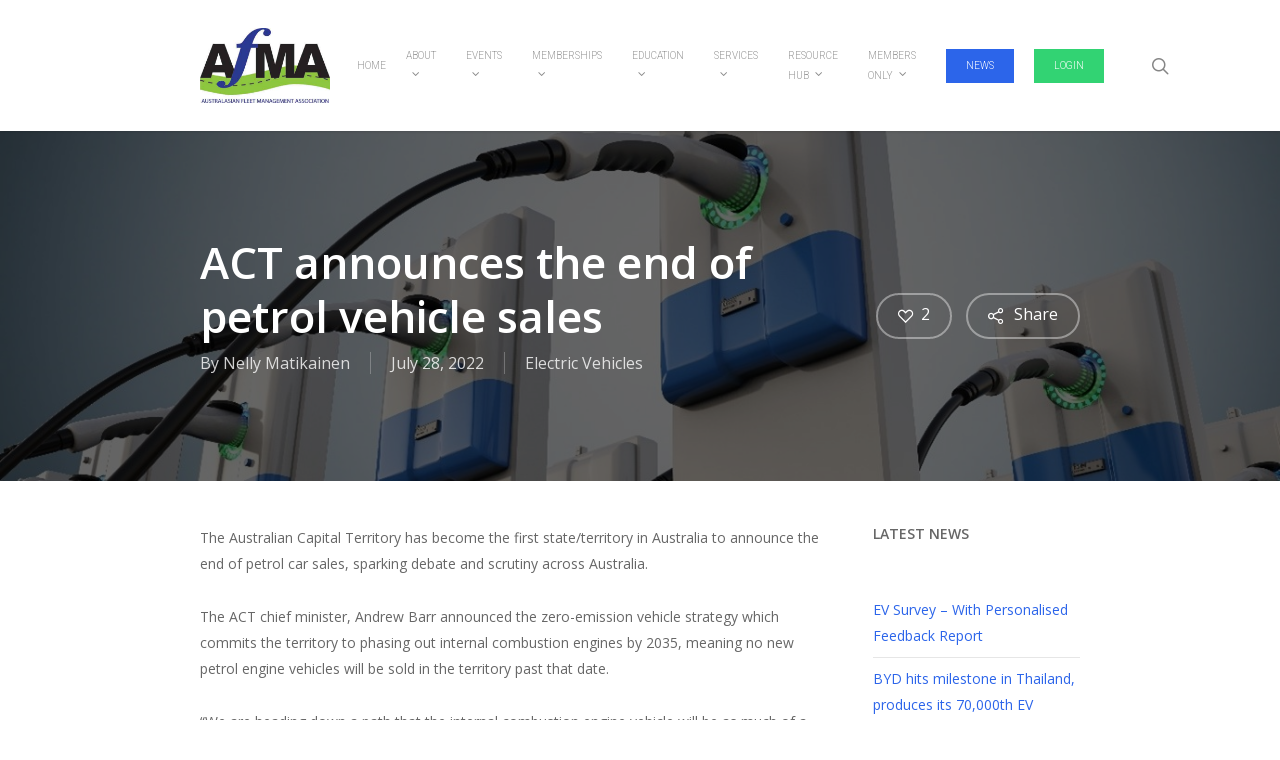

--- FILE ---
content_type: text/html; charset=UTF-8
request_url: https://afma.org.au/act-announces-the-end-of-petrol-vehicle-sales/
body_size: 22456
content:
<!doctype html>
<html lang="en-AU" class="no-js">
<head>
	<meta charset="UTF-8">
	<meta name="viewport" content="width=device-width, initial-scale=1, maximum-scale=1, user-scalable=0" />		    <!-- PVC Template -->
    <script type="text/template" id="pvc-stats-view-template">
    <i class="pvc-stats-icon medium" aria-hidden="true"><svg aria-hidden="true" focusable="false" data-prefix="far" data-icon="chart-bar" role="img" xmlns="http://www.w3.org/2000/svg" viewBox="0 0 512 512" class="svg-inline--fa fa-chart-bar fa-w-16 fa-2x"><path fill="currentColor" d="M396.8 352h22.4c6.4 0 12.8-6.4 12.8-12.8V108.8c0-6.4-6.4-12.8-12.8-12.8h-22.4c-6.4 0-12.8 6.4-12.8 12.8v230.4c0 6.4 6.4 12.8 12.8 12.8zm-192 0h22.4c6.4 0 12.8-6.4 12.8-12.8V140.8c0-6.4-6.4-12.8-12.8-12.8h-22.4c-6.4 0-12.8 6.4-12.8 12.8v198.4c0 6.4 6.4 12.8 12.8 12.8zm96 0h22.4c6.4 0 12.8-6.4 12.8-12.8V204.8c0-6.4-6.4-12.8-12.8-12.8h-22.4c-6.4 0-12.8 6.4-12.8 12.8v134.4c0 6.4 6.4 12.8 12.8 12.8zM496 400H48V80c0-8.84-7.16-16-16-16H16C7.16 64 0 71.16 0 80v336c0 17.67 14.33 32 32 32h464c8.84 0 16-7.16 16-16v-16c0-8.84-7.16-16-16-16zm-387.2-48h22.4c6.4 0 12.8-6.4 12.8-12.8v-70.4c0-6.4-6.4-12.8-12.8-12.8h-22.4c-6.4 0-12.8 6.4-12.8 12.8v70.4c0 6.4 6.4 12.8 12.8 12.8z" class=""></path></svg></i>
	 <%= total_view %> total views	<% if ( today_view > 0 ) { %>
		<span class="views_today">,  <%= today_view %> views today</span>
	<% } %>
	</span>
	</script>
		    <meta name='robots' content='index, follow, max-image-preview:large, max-snippet:-1, max-video-preview:-1' />
	<style>img:is([sizes="auto" i], [sizes^="auto," i]) { contain-intrinsic-size: 3000px 1500px }</style>
	
	<!-- This site is optimized with the Yoast SEO plugin v26.5 - https://yoast.com/wordpress/plugins/seo/ -->
	<title>ACT announces the end of petrol vehicle sales - AfMA</title>
	<link rel="canonical" href="https://afma.org.au/act-announces-the-end-of-petrol-vehicle-sales/" />
	<meta property="og:locale" content="en_US" />
	<meta property="og:type" content="article" />
	<meta property="og:title" content="ACT announces the end of petrol vehicle sales - AfMA" />
	<meta property="og:description" content="The Australian Capital Territory has become the first state/territory in Australia to announce the end of petrol car sales, sparking debate and scrutiny across Australia. The ACT chief minister, Andrew..." />
	<meta property="og:url" content="https://afma.org.au/act-announces-the-end-of-petrol-vehicle-sales/" />
	<meta property="og:site_name" content="AfMA" />
	<meta property="article:published_time" content="2022-07-28T06:29:16+00:00" />
	<meta property="og:image" content="https://afma.org.au/wp-content/uploads/2022/07/charger.jpg" />
	<meta property="og:image:width" content="1379" />
	<meta property="og:image:height" content="967" />
	<meta property="og:image:type" content="image/jpeg" />
	<meta name="author" content="Nelly Matikainen" />
	<meta name="twitter:card" content="summary_large_image" />
	<meta name="twitter:label1" content="Written by" />
	<meta name="twitter:data1" content="Nelly Matikainen" />
	<meta name="twitter:label2" content="Est. reading time" />
	<meta name="twitter:data2" content="2 minutes" />
	<script type="application/ld+json" class="yoast-schema-graph">{"@context":"https://schema.org","@graph":[{"@type":"WebPage","@id":"https://afma.org.au/act-announces-the-end-of-petrol-vehicle-sales/","url":"https://afma.org.au/act-announces-the-end-of-petrol-vehicle-sales/","name":"ACT announces the end of petrol vehicle sales - AfMA","isPartOf":{"@id":"https://afma.org.au/#website"},"primaryImageOfPage":{"@id":"https://afma.org.au/act-announces-the-end-of-petrol-vehicle-sales/#primaryimage"},"image":{"@id":"https://afma.org.au/act-announces-the-end-of-petrol-vehicle-sales/#primaryimage"},"thumbnailUrl":"https://afma.org.au/wp-content/uploads/2022/07/charger.jpg","datePublished":"2022-07-28T06:29:16+00:00","author":{"@id":"https://afma.org.au/#/schema/person/6d9baa7b6ec2cab380dbf8543e290ba1"},"breadcrumb":{"@id":"https://afma.org.au/act-announces-the-end-of-petrol-vehicle-sales/#breadcrumb"},"inLanguage":"en-AU","potentialAction":[{"@type":"ReadAction","target":["https://afma.org.au/act-announces-the-end-of-petrol-vehicle-sales/"]}]},{"@type":"ImageObject","inLanguage":"en-AU","@id":"https://afma.org.au/act-announces-the-end-of-petrol-vehicle-sales/#primaryimage","url":"https://afma.org.au/wp-content/uploads/2022/07/charger.jpg","contentUrl":"https://afma.org.au/wp-content/uploads/2022/07/charger.jpg","width":1379,"height":967},{"@type":"BreadcrumbList","@id":"https://afma.org.au/act-announces-the-end-of-petrol-vehicle-sales/#breadcrumb","itemListElement":[{"@type":"ListItem","position":1,"name":"Home","item":"https://afma.org.au/"},{"@type":"ListItem","position":2,"name":"News","item":"https://afma.org.au/newsfeed/"},{"@type":"ListItem","position":3,"name":"ACT announces the end of petrol vehicle sales"}]},{"@type":"WebSite","@id":"https://afma.org.au/#website","url":"https://afma.org.au/","name":"AfMA","description":"Fleet Management","potentialAction":[{"@type":"SearchAction","target":{"@type":"EntryPoint","urlTemplate":"https://afma.org.au/?s={search_term_string}"},"query-input":{"@type":"PropertyValueSpecification","valueRequired":true,"valueName":"search_term_string"}}],"inLanguage":"en-AU"},{"@type":"Person","@id":"https://afma.org.au/#/schema/person/6d9baa7b6ec2cab380dbf8543e290ba1","name":"Nelly Matikainen","image":{"@type":"ImageObject","inLanguage":"en-AU","@id":"https://afma.org.au/#/schema/person/image/","url":"https://secure.gravatar.com/avatar/a58d4caf9c3d0df5e34d53da6dfad8eddba92cdf6d805535cd901f64c4a585fe?s=96&d=mm&r=g","contentUrl":"https://secure.gravatar.com/avatar/a58d4caf9c3d0df5e34d53da6dfad8eddba92cdf6d805535cd901f64c4a585fe?s=96&d=mm&r=g","caption":"Nelly Matikainen"},"url":"https://afma.org.au/author/nelly-matikainenafma-org-au/"}]}</script>
	<!-- / Yoast SEO plugin. -->


<link rel='dns-prefetch' href='//fonts.googleapis.com' />
<link rel="alternate" type="application/rss+xml" title="AfMA &raquo; Feed" href="https://afma.org.au/feed/" />
<link rel="alternate" type="application/rss+xml" title="AfMA &raquo; Comments Feed" href="https://afma.org.au/comments/feed/" />
<script type="text/javascript">
/* <![CDATA[ */
window._wpemojiSettings = {"baseUrl":"https:\/\/s.w.org\/images\/core\/emoji\/16.0.1\/72x72\/","ext":".png","svgUrl":"https:\/\/s.w.org\/images\/core\/emoji\/16.0.1\/svg\/","svgExt":".svg","source":{"concatemoji":"https:\/\/afma.org.au\/wp-includes\/js\/wp-emoji-release.min.js?ver=6.8.3"}};
/*! This file is auto-generated */
!function(s,n){var o,i,e;function c(e){try{var t={supportTests:e,timestamp:(new Date).valueOf()};sessionStorage.setItem(o,JSON.stringify(t))}catch(e){}}function p(e,t,n){e.clearRect(0,0,e.canvas.width,e.canvas.height),e.fillText(t,0,0);var t=new Uint32Array(e.getImageData(0,0,e.canvas.width,e.canvas.height).data),a=(e.clearRect(0,0,e.canvas.width,e.canvas.height),e.fillText(n,0,0),new Uint32Array(e.getImageData(0,0,e.canvas.width,e.canvas.height).data));return t.every(function(e,t){return e===a[t]})}function u(e,t){e.clearRect(0,0,e.canvas.width,e.canvas.height),e.fillText(t,0,0);for(var n=e.getImageData(16,16,1,1),a=0;a<n.data.length;a++)if(0!==n.data[a])return!1;return!0}function f(e,t,n,a){switch(t){case"flag":return n(e,"\ud83c\udff3\ufe0f\u200d\u26a7\ufe0f","\ud83c\udff3\ufe0f\u200b\u26a7\ufe0f")?!1:!n(e,"\ud83c\udde8\ud83c\uddf6","\ud83c\udde8\u200b\ud83c\uddf6")&&!n(e,"\ud83c\udff4\udb40\udc67\udb40\udc62\udb40\udc65\udb40\udc6e\udb40\udc67\udb40\udc7f","\ud83c\udff4\u200b\udb40\udc67\u200b\udb40\udc62\u200b\udb40\udc65\u200b\udb40\udc6e\u200b\udb40\udc67\u200b\udb40\udc7f");case"emoji":return!a(e,"\ud83e\udedf")}return!1}function g(e,t,n,a){var r="undefined"!=typeof WorkerGlobalScope&&self instanceof WorkerGlobalScope?new OffscreenCanvas(300,150):s.createElement("canvas"),o=r.getContext("2d",{willReadFrequently:!0}),i=(o.textBaseline="top",o.font="600 32px Arial",{});return e.forEach(function(e){i[e]=t(o,e,n,a)}),i}function t(e){var t=s.createElement("script");t.src=e,t.defer=!0,s.head.appendChild(t)}"undefined"!=typeof Promise&&(o="wpEmojiSettingsSupports",i=["flag","emoji"],n.supports={everything:!0,everythingExceptFlag:!0},e=new Promise(function(e){s.addEventListener("DOMContentLoaded",e,{once:!0})}),new Promise(function(t){var n=function(){try{var e=JSON.parse(sessionStorage.getItem(o));if("object"==typeof e&&"number"==typeof e.timestamp&&(new Date).valueOf()<e.timestamp+604800&&"object"==typeof e.supportTests)return e.supportTests}catch(e){}return null}();if(!n){if("undefined"!=typeof Worker&&"undefined"!=typeof OffscreenCanvas&&"undefined"!=typeof URL&&URL.createObjectURL&&"undefined"!=typeof Blob)try{var e="postMessage("+g.toString()+"("+[JSON.stringify(i),f.toString(),p.toString(),u.toString()].join(",")+"));",a=new Blob([e],{type:"text/javascript"}),r=new Worker(URL.createObjectURL(a),{name:"wpTestEmojiSupports"});return void(r.onmessage=function(e){c(n=e.data),r.terminate(),t(n)})}catch(e){}c(n=g(i,f,p,u))}t(n)}).then(function(e){for(var t in e)n.supports[t]=e[t],n.supports.everything=n.supports.everything&&n.supports[t],"flag"!==t&&(n.supports.everythingExceptFlag=n.supports.everythingExceptFlag&&n.supports[t]);n.supports.everythingExceptFlag=n.supports.everythingExceptFlag&&!n.supports.flag,n.DOMReady=!1,n.readyCallback=function(){n.DOMReady=!0}}).then(function(){return e}).then(function(){var e;n.supports.everything||(n.readyCallback(),(e=n.source||{}).concatemoji?t(e.concatemoji):e.wpemoji&&e.twemoji&&(t(e.twemoji),t(e.wpemoji)))}))}((window,document),window._wpemojiSettings);
/* ]]> */
</script>
<style id='wp-emoji-styles-inline-css' type='text/css'>

	img.wp-smiley, img.emoji {
		display: inline !important;
		border: none !important;
		box-shadow: none !important;
		height: 1em !important;
		width: 1em !important;
		margin: 0 0.07em !important;
		vertical-align: -0.1em !important;
		background: none !important;
		padding: 0 !important;
	}
</style>
<link rel='stylesheet' id='wp-block-library-css' href='https://afma.org.au/wp-includes/css/dist/block-library/style.min.css?ver=6.8.3' type='text/css' media='all' />
<style id='classic-theme-styles-inline-css' type='text/css'>
/*! This file is auto-generated */
.wp-block-button__link{color:#fff;background-color:#32373c;border-radius:9999px;box-shadow:none;text-decoration:none;padding:calc(.667em + 2px) calc(1.333em + 2px);font-size:1.125em}.wp-block-file__button{background:#32373c;color:#fff;text-decoration:none}
</style>
<link rel='stylesheet' id='font-awesome-css' href='https://afma.org.au/wp-content/plugins/contact-widgets/assets/css/font-awesome.min.css?ver=4.7.0' type='text/css' media='all' />
<style id='global-styles-inline-css' type='text/css'>
:root{--wp--preset--aspect-ratio--square: 1;--wp--preset--aspect-ratio--4-3: 4/3;--wp--preset--aspect-ratio--3-4: 3/4;--wp--preset--aspect-ratio--3-2: 3/2;--wp--preset--aspect-ratio--2-3: 2/3;--wp--preset--aspect-ratio--16-9: 16/9;--wp--preset--aspect-ratio--9-16: 9/16;--wp--preset--color--black: #000000;--wp--preset--color--cyan-bluish-gray: #abb8c3;--wp--preset--color--white: #ffffff;--wp--preset--color--pale-pink: #f78da7;--wp--preset--color--vivid-red: #cf2e2e;--wp--preset--color--luminous-vivid-orange: #ff6900;--wp--preset--color--luminous-vivid-amber: #fcb900;--wp--preset--color--light-green-cyan: #7bdcb5;--wp--preset--color--vivid-green-cyan: #00d084;--wp--preset--color--pale-cyan-blue: #8ed1fc;--wp--preset--color--vivid-cyan-blue: #0693e3;--wp--preset--color--vivid-purple: #9b51e0;--wp--preset--gradient--vivid-cyan-blue-to-vivid-purple: linear-gradient(135deg,rgba(6,147,227,1) 0%,rgb(155,81,224) 100%);--wp--preset--gradient--light-green-cyan-to-vivid-green-cyan: linear-gradient(135deg,rgb(122,220,180) 0%,rgb(0,208,130) 100%);--wp--preset--gradient--luminous-vivid-amber-to-luminous-vivid-orange: linear-gradient(135deg,rgba(252,185,0,1) 0%,rgba(255,105,0,1) 100%);--wp--preset--gradient--luminous-vivid-orange-to-vivid-red: linear-gradient(135deg,rgba(255,105,0,1) 0%,rgb(207,46,46) 100%);--wp--preset--gradient--very-light-gray-to-cyan-bluish-gray: linear-gradient(135deg,rgb(238,238,238) 0%,rgb(169,184,195) 100%);--wp--preset--gradient--cool-to-warm-spectrum: linear-gradient(135deg,rgb(74,234,220) 0%,rgb(151,120,209) 20%,rgb(207,42,186) 40%,rgb(238,44,130) 60%,rgb(251,105,98) 80%,rgb(254,248,76) 100%);--wp--preset--gradient--blush-light-purple: linear-gradient(135deg,rgb(255,206,236) 0%,rgb(152,150,240) 100%);--wp--preset--gradient--blush-bordeaux: linear-gradient(135deg,rgb(254,205,165) 0%,rgb(254,45,45) 50%,rgb(107,0,62) 100%);--wp--preset--gradient--luminous-dusk: linear-gradient(135deg,rgb(255,203,112) 0%,rgb(199,81,192) 50%,rgb(65,88,208) 100%);--wp--preset--gradient--pale-ocean: linear-gradient(135deg,rgb(255,245,203) 0%,rgb(182,227,212) 50%,rgb(51,167,181) 100%);--wp--preset--gradient--electric-grass: linear-gradient(135deg,rgb(202,248,128) 0%,rgb(113,206,126) 100%);--wp--preset--gradient--midnight: linear-gradient(135deg,rgb(2,3,129) 0%,rgb(40,116,252) 100%);--wp--preset--font-size--small: 13px;--wp--preset--font-size--medium: 20px;--wp--preset--font-size--large: 36px;--wp--preset--font-size--x-large: 42px;--wp--preset--spacing--20: 0.44rem;--wp--preset--spacing--30: 0.67rem;--wp--preset--spacing--40: 1rem;--wp--preset--spacing--50: 1.5rem;--wp--preset--spacing--60: 2.25rem;--wp--preset--spacing--70: 3.38rem;--wp--preset--spacing--80: 5.06rem;--wp--preset--shadow--natural: 6px 6px 9px rgba(0, 0, 0, 0.2);--wp--preset--shadow--deep: 12px 12px 50px rgba(0, 0, 0, 0.4);--wp--preset--shadow--sharp: 6px 6px 0px rgba(0, 0, 0, 0.2);--wp--preset--shadow--outlined: 6px 6px 0px -3px rgba(255, 255, 255, 1), 6px 6px rgba(0, 0, 0, 1);--wp--preset--shadow--crisp: 6px 6px 0px rgba(0, 0, 0, 1);}:where(.is-layout-flex){gap: 0.5em;}:where(.is-layout-grid){gap: 0.5em;}body .is-layout-flex{display: flex;}.is-layout-flex{flex-wrap: wrap;align-items: center;}.is-layout-flex > :is(*, div){margin: 0;}body .is-layout-grid{display: grid;}.is-layout-grid > :is(*, div){margin: 0;}:where(.wp-block-columns.is-layout-flex){gap: 2em;}:where(.wp-block-columns.is-layout-grid){gap: 2em;}:where(.wp-block-post-template.is-layout-flex){gap: 1.25em;}:where(.wp-block-post-template.is-layout-grid){gap: 1.25em;}.has-black-color{color: var(--wp--preset--color--black) !important;}.has-cyan-bluish-gray-color{color: var(--wp--preset--color--cyan-bluish-gray) !important;}.has-white-color{color: var(--wp--preset--color--white) !important;}.has-pale-pink-color{color: var(--wp--preset--color--pale-pink) !important;}.has-vivid-red-color{color: var(--wp--preset--color--vivid-red) !important;}.has-luminous-vivid-orange-color{color: var(--wp--preset--color--luminous-vivid-orange) !important;}.has-luminous-vivid-amber-color{color: var(--wp--preset--color--luminous-vivid-amber) !important;}.has-light-green-cyan-color{color: var(--wp--preset--color--light-green-cyan) !important;}.has-vivid-green-cyan-color{color: var(--wp--preset--color--vivid-green-cyan) !important;}.has-pale-cyan-blue-color{color: var(--wp--preset--color--pale-cyan-blue) !important;}.has-vivid-cyan-blue-color{color: var(--wp--preset--color--vivid-cyan-blue) !important;}.has-vivid-purple-color{color: var(--wp--preset--color--vivid-purple) !important;}.has-black-background-color{background-color: var(--wp--preset--color--black) !important;}.has-cyan-bluish-gray-background-color{background-color: var(--wp--preset--color--cyan-bluish-gray) !important;}.has-white-background-color{background-color: var(--wp--preset--color--white) !important;}.has-pale-pink-background-color{background-color: var(--wp--preset--color--pale-pink) !important;}.has-vivid-red-background-color{background-color: var(--wp--preset--color--vivid-red) !important;}.has-luminous-vivid-orange-background-color{background-color: var(--wp--preset--color--luminous-vivid-orange) !important;}.has-luminous-vivid-amber-background-color{background-color: var(--wp--preset--color--luminous-vivid-amber) !important;}.has-light-green-cyan-background-color{background-color: var(--wp--preset--color--light-green-cyan) !important;}.has-vivid-green-cyan-background-color{background-color: var(--wp--preset--color--vivid-green-cyan) !important;}.has-pale-cyan-blue-background-color{background-color: var(--wp--preset--color--pale-cyan-blue) !important;}.has-vivid-cyan-blue-background-color{background-color: var(--wp--preset--color--vivid-cyan-blue) !important;}.has-vivid-purple-background-color{background-color: var(--wp--preset--color--vivid-purple) !important;}.has-black-border-color{border-color: var(--wp--preset--color--black) !important;}.has-cyan-bluish-gray-border-color{border-color: var(--wp--preset--color--cyan-bluish-gray) !important;}.has-white-border-color{border-color: var(--wp--preset--color--white) !important;}.has-pale-pink-border-color{border-color: var(--wp--preset--color--pale-pink) !important;}.has-vivid-red-border-color{border-color: var(--wp--preset--color--vivid-red) !important;}.has-luminous-vivid-orange-border-color{border-color: var(--wp--preset--color--luminous-vivid-orange) !important;}.has-luminous-vivid-amber-border-color{border-color: var(--wp--preset--color--luminous-vivid-amber) !important;}.has-light-green-cyan-border-color{border-color: var(--wp--preset--color--light-green-cyan) !important;}.has-vivid-green-cyan-border-color{border-color: var(--wp--preset--color--vivid-green-cyan) !important;}.has-pale-cyan-blue-border-color{border-color: var(--wp--preset--color--pale-cyan-blue) !important;}.has-vivid-cyan-blue-border-color{border-color: var(--wp--preset--color--vivid-cyan-blue) !important;}.has-vivid-purple-border-color{border-color: var(--wp--preset--color--vivid-purple) !important;}.has-vivid-cyan-blue-to-vivid-purple-gradient-background{background: var(--wp--preset--gradient--vivid-cyan-blue-to-vivid-purple) !important;}.has-light-green-cyan-to-vivid-green-cyan-gradient-background{background: var(--wp--preset--gradient--light-green-cyan-to-vivid-green-cyan) !important;}.has-luminous-vivid-amber-to-luminous-vivid-orange-gradient-background{background: var(--wp--preset--gradient--luminous-vivid-amber-to-luminous-vivid-orange) !important;}.has-luminous-vivid-orange-to-vivid-red-gradient-background{background: var(--wp--preset--gradient--luminous-vivid-orange-to-vivid-red) !important;}.has-very-light-gray-to-cyan-bluish-gray-gradient-background{background: var(--wp--preset--gradient--very-light-gray-to-cyan-bluish-gray) !important;}.has-cool-to-warm-spectrum-gradient-background{background: var(--wp--preset--gradient--cool-to-warm-spectrum) !important;}.has-blush-light-purple-gradient-background{background: var(--wp--preset--gradient--blush-light-purple) !important;}.has-blush-bordeaux-gradient-background{background: var(--wp--preset--gradient--blush-bordeaux) !important;}.has-luminous-dusk-gradient-background{background: var(--wp--preset--gradient--luminous-dusk) !important;}.has-pale-ocean-gradient-background{background: var(--wp--preset--gradient--pale-ocean) !important;}.has-electric-grass-gradient-background{background: var(--wp--preset--gradient--electric-grass) !important;}.has-midnight-gradient-background{background: var(--wp--preset--gradient--midnight) !important;}.has-small-font-size{font-size: var(--wp--preset--font-size--small) !important;}.has-medium-font-size{font-size: var(--wp--preset--font-size--medium) !important;}.has-large-font-size{font-size: var(--wp--preset--font-size--large) !important;}.has-x-large-font-size{font-size: var(--wp--preset--font-size--x-large) !important;}
:where(.wp-block-post-template.is-layout-flex){gap: 1.25em;}:where(.wp-block-post-template.is-layout-grid){gap: 1.25em;}
:where(.wp-block-columns.is-layout-flex){gap: 2em;}:where(.wp-block-columns.is-layout-grid){gap: 2em;}
:root :where(.wp-block-pullquote){font-size: 1.5em;line-height: 1.6;}
</style>
<link rel='stylesheet' id='a3-pvc-style-css' href='https://afma.org.au/wp-content/plugins/page-views-count/assets/css/style.min.css?ver=2.8.7' type='text/css' media='all' />
<link rel='stylesheet' id='salient-social-css' href='https://afma.org.au/wp-content/plugins/salient-social/css/style.css?ver=1.2.3' type='text/css' media='all' />
<style id='salient-social-inline-css' type='text/css'>

  .sharing-default-minimal .nectar-love.loved,
  body .nectar-social[data-color-override="override"].fixed > a:before, 
  body .nectar-social[data-color-override="override"].fixed .nectar-social-inner a,
  .sharing-default-minimal .nectar-social[data-color-override="override"] .nectar-social-inner a:hover,
  .nectar-social.vertical[data-color-override="override"] .nectar-social-inner a:hover {
    background-color: #2c65ea;
  }
  .nectar-social.hover .nectar-love.loved,
  .nectar-social.hover > .nectar-love-button a:hover,
  .nectar-social[data-color-override="override"].hover > div a:hover,
  #single-below-header .nectar-social[data-color-override="override"].hover > div a:hover,
  .nectar-social[data-color-override="override"].hover .share-btn:hover,
  .sharing-default-minimal .nectar-social[data-color-override="override"] .nectar-social-inner a {
    border-color: #2c65ea;
  }
  #single-below-header .nectar-social.hover .nectar-love.loved i,
  #single-below-header .nectar-social.hover[data-color-override="override"] a:hover,
  #single-below-header .nectar-social.hover[data-color-override="override"] a:hover i,
  #single-below-header .nectar-social.hover .nectar-love-button a:hover i,
  .nectar-love:hover i,
  .hover .nectar-love:hover .total_loves,
  .nectar-love.loved i,
  .nectar-social.hover .nectar-love.loved .total_loves,
  .nectar-social.hover .share-btn:hover, 
  .nectar-social[data-color-override="override"].hover .nectar-social-inner a:hover,
  .nectar-social[data-color-override="override"].hover > div:hover span,
  .sharing-default-minimal .nectar-social[data-color-override="override"] .nectar-social-inner a:not(:hover) i,
  .sharing-default-minimal .nectar-social[data-color-override="override"] .nectar-social-inner a:not(:hover) {
    color: #2c65ea;
  }
</style>
<link rel='stylesheet' id='wp-components-css' href='https://afma.org.au/wp-includes/css/dist/components/style.min.css?ver=6.8.3' type='text/css' media='all' />
<link rel='stylesheet' id='godaddy-styles-css' href='https://afma.org.au/wp-content/mu-plugins/vendor/wpex/godaddy-launch/includes/Dependencies/GoDaddy/Styles/build/latest.css?ver=2.0.2' type='text/css' media='all' />
<link rel='stylesheet' id='salient-grid-system-css' href='https://afma.org.au/wp-content/themes/salient/css/build/grid-system.css?ver=16.0.4' type='text/css' media='all' />
<link rel='stylesheet' id='main-styles-css' href='https://afma.org.au/wp-content/themes/salient/css/build/style.css?ver=16.0.4' type='text/css' media='all' />
<link rel='stylesheet' id='nectar-single-styles-css' href='https://afma.org.au/wp-content/themes/salient/css/build/single.css?ver=16.0.4' type='text/css' media='all' />
<link rel='stylesheet' id='nectar-element-recent-posts-css' href='https://afma.org.au/wp-content/themes/salient/css/build/elements/element-recent-posts.css?ver=16.0.4' type='text/css' media='all' />
<link rel='stylesheet' id='nectar_default_font_open_sans-css' href='https://fonts.googleapis.com/css?family=Open+Sans%3A300%2C400%2C600%2C700&#038;subset=latin%2Clatin-ext' type='text/css' media='all' />
<link rel='stylesheet' id='nectar-blog-masonry-core-css' href='https://afma.org.au/wp-content/themes/salient/css/build/blog/masonry-core.css?ver=16.0.4' type='text/css' media='all' />
<link rel='stylesheet' id='nectar-blog-masonry-classic-enhanced-css' href='https://afma.org.au/wp-content/themes/salient/css/build/blog/masonry-classic-enhanced.css?ver=16.0.4' type='text/css' media='all' />
<link rel='stylesheet' id='responsive-css' href='https://afma.org.au/wp-content/themes/salient/css/build/responsive.css?ver=16.0.4' type='text/css' media='all' />
<link rel='stylesheet' id='skin-original-css' href='https://afma.org.au/wp-content/themes/salient/css/build/skin-original.css?ver=16.0.4' type='text/css' media='all' />
<link rel='stylesheet' id='salient-wp-menu-dynamic-css' href='https://afma.org.au/wp-content/uploads/salient/menu-dynamic.css?ver=78055' type='text/css' media='all' />
<link rel='stylesheet' id='a3pvc-css' href='//afma.org.au/wp-content/uploads/sass/pvc.min.css?ver=1692253436' type='text/css' media='all' />
<link rel='stylesheet' id='dynamic-css-css' href='https://afma.org.au/wp-content/themes/salient/css/salient-dynamic-styles.css?ver=60323' type='text/css' media='all' />
<style id='dynamic-css-inline-css' type='text/css'>
@media only screen and (min-width:1000px){body #ajax-content-wrap.no-scroll{min-height:calc(100vh - 131px);height:calc(100vh - 131px)!important;}}@media only screen and (min-width:1000px){#page-header-wrap.fullscreen-header,#page-header-wrap.fullscreen-header #page-header-bg,html:not(.nectar-box-roll-loaded) .nectar-box-roll > #page-header-bg.fullscreen-header,.nectar_fullscreen_zoom_recent_projects,#nectar_fullscreen_rows:not(.afterLoaded) > div{height:calc(100vh - 130px);}.wpb_row.vc_row-o-full-height.top-level,.wpb_row.vc_row-o-full-height.top-level > .col.span_12{min-height:calc(100vh - 130px);}html:not(.nectar-box-roll-loaded) .nectar-box-roll > #page-header-bg.fullscreen-header{top:131px;}.nectar-slider-wrap[data-fullscreen="true"]:not(.loaded),.nectar-slider-wrap[data-fullscreen="true"]:not(.loaded) .swiper-container{height:calc(100vh - 129px)!important;}.admin-bar .nectar-slider-wrap[data-fullscreen="true"]:not(.loaded),.admin-bar .nectar-slider-wrap[data-fullscreen="true"]:not(.loaded) .swiper-container{height:calc(100vh - 129px - 32px)!important;}}.admin-bar[class*="page-template-template-no-header"] .wpb_row.vc_row-o-full-height.top-level,.admin-bar[class*="page-template-template-no-header"] .wpb_row.vc_row-o-full-height.top-level > .col.span_12{min-height:calc(100vh - 32px);}body[class*="page-template-template-no-header"] .wpb_row.vc_row-o-full-height.top-level,body[class*="page-template-template-no-header"] .wpb_row.vc_row-o-full-height.top-level > .col.span_12{min-height:100vh;}@media only screen and (max-width:999px){.using-mobile-browser #nectar_fullscreen_rows:not(.afterLoaded):not([data-mobile-disable="on"]) > div{height:calc(100vh - 100px);}.using-mobile-browser .wpb_row.vc_row-o-full-height.top-level,.using-mobile-browser .wpb_row.vc_row-o-full-height.top-level > .col.span_12,[data-permanent-transparent="1"].using-mobile-browser .wpb_row.vc_row-o-full-height.top-level,[data-permanent-transparent="1"].using-mobile-browser .wpb_row.vc_row-o-full-height.top-level > .col.span_12{min-height:calc(100vh - 100px);}html:not(.nectar-box-roll-loaded) .nectar-box-roll > #page-header-bg.fullscreen-header,.nectar_fullscreen_zoom_recent_projects,.nectar-slider-wrap[data-fullscreen="true"]:not(.loaded),.nectar-slider-wrap[data-fullscreen="true"]:not(.loaded) .swiper-container,#nectar_fullscreen_rows:not(.afterLoaded):not([data-mobile-disable="on"]) > div{height:calc(100vh - 47px);}.wpb_row.vc_row-o-full-height.top-level,.wpb_row.vc_row-o-full-height.top-level > .col.span_12{min-height:calc(100vh - 47px);}body[data-transparent-header="false"] #ajax-content-wrap.no-scroll{min-height:calc(100vh - 47px);height:calc(100vh - 47px);}}.screen-reader-text,.nectar-skip-to-content:not(:focus){border:0;clip:rect(1px,1px,1px,1px);clip-path:inset(50%);height:1px;margin:-1px;overflow:hidden;padding:0;position:absolute!important;width:1px;word-wrap:normal!important;}.row .col img:not([srcset]){width:auto;}.row .col img.img-with-animation.nectar-lazy:not([srcset]){width:100%;}
.single #single-meta ul li:not(.meta-share-count):hover a  {    color: #ffb1b1!important;}

 .single #single-meta ul li:not(.meta-share-count):hover a { border-color: #ffffff!important;  }

.single #single-meta ul li:not(.meta-share-count):hover i {    color: #ffb1b1!important;}

.n-shortcode .nectar-love { background-color: #e10000; }

.single #single-meta ul li i.icon-salient-heart-2 {    color: #fff !important;}

.single #single-meta ul li:not(.meta-share-count):hover i {    color: #ffb1b1!important;}

.n-shortcode .nectar-love { background-color: #e10000; }

.single #single-meta ul li i.icon-salient-heart-2 {    color: #fff !important;}

.nectar-sharing {    background-color: #ffffff00;}

.nectar-love-count { color: #ffffff !important;}
.single #single-meta ul li:not(.meta-share-count):hover span { color: #ffb1b1!important;}

#header-outer .row .col.span_9 {
    float: left; }
    
    #text-9 h4 {display:none;}
    #text-5 h4 {display:none;}
</style>
<link rel='stylesheet' id='redux-google-fonts-salient_redux-css' href='https://fonts.googleapis.com/css?family=Roboto%3A300&#038;ver=6.8.3' type='text/css' media='all' />
<script type="text/javascript" src="https://afma.org.au/wp-includes/js/jquery/jquery.min.js?ver=3.7.1" id="jquery-core-js"></script>
<script type="text/javascript" src="https://afma.org.au/wp-includes/js/jquery/jquery-migrate.min.js?ver=3.4.1" id="jquery-migrate-js"></script>
<script type="text/javascript" src="https://afma.org.au/wp-includes/js/underscore.min.js?ver=1.13.7" id="underscore-js"></script>
<script type="text/javascript" src="https://afma.org.au/wp-includes/js/backbone.min.js?ver=1.6.0" id="backbone-js"></script>
<script type="text/javascript" id="a3-pvc-backbone-js-extra">
/* <![CDATA[ */
var pvc_vars = {"rest_api_url":"https:\/\/afma.org.au\/wp-json\/pvc\/v1","ajax_url":"https:\/\/afma.org.au\/wp-admin\/admin-ajax.php","security":"1b1a12487c","ajax_load_type":"rest_api"};
/* ]]> */
</script>
<script type="text/javascript" src="https://afma.org.au/wp-content/plugins/page-views-count/assets/js/pvc.backbone.min.js?ver=2.8.7" id="a3-pvc-backbone-js"></script>
<link rel="https://api.w.org/" href="https://afma.org.au/wp-json/" /><link rel="alternate" title="JSON" type="application/json" href="https://afma.org.au/wp-json/wp/v2/posts/23240" /><link rel="EditURI" type="application/rsd+xml" title="RSD" href="https://afma.org.au/xmlrpc.php?rsd" />
<link rel='shortlink' href='https://afma.org.au/?p=23240' />
<link rel="alternate" title="oEmbed (JSON)" type="application/json+oembed" href="https://afma.org.au/wp-json/oembed/1.0/embed?url=https%3A%2F%2Fafma.org.au%2Fact-announces-the-end-of-petrol-vehicle-sales%2F" />
<link rel="alternate" title="oEmbed (XML)" type="text/xml+oembed" href="https://afma.org.au/wp-json/oembed/1.0/embed?url=https%3A%2F%2Fafma.org.au%2Fact-announces-the-end-of-petrol-vehicle-sales%2F&#038;format=xml" />

<!-- This site is using AdRotate v5.17.1 to display their advertisements - https://ajdg.solutions/ -->
<!-- AdRotate CSS -->
<style type="text/css" media="screen">
	.g { margin:0px; padding:0px; overflow:hidden; line-height:1; zoom:1; }
	.g img { height:auto; }
	.g-col { position:relative; float:left; }
	.g-col:first-child { margin-left: 0; }
	.g-col:last-child { margin-right: 0; }
	.g-1 { width:100%; max-width:728px; height:100%; max-height:90px; margin: 0 auto; }
	.g-2 { margin:0px 0px 0px 0px; width:100%; max-width:300px; height:100%; max-height:250px; }
	.g-3 { margin:0px;  width:100%; max-width:300px; height:100%; max-height:250px; }
	@media only screen and (max-width: 480px) {
		.g-col, .g-dyn, .g-single { width:100%; margin-left:0; margin-right:0; }
	}
.adrotate_widgets, .ajdg_bnnrwidgets, .ajdg_grpwidgets { overflow:hidden; padding:0; }
</style>
<!-- /AdRotate CSS -->

<!-- start Simple Custom CSS and JS -->
<style type="text/css">
/* Add your CSS code here.

For example:
.example {
    color: red;
}

For brushing up on your CSS knowledge, check out http://www.w3schools.com/css/css_syntax.asp

End of comment */ 

.main-content>.row>form.post-password-form>p:first-child {visibility: hidden; }
.main-content>.row>form.post-password-form>p:first-child:before {
    content: "This content is password protected. To view it please enter your case sensitive password below:";
    visibility: visible;     font-size: 24px; text-align: left; }</style>
<!-- end Simple Custom CSS and JS -->
<!-- start Simple Custom CSS and JS -->
<style type="text/css">
/* Add your CSS code here.

For example:
.example {
    color: red;
}

For brushing up on your CSS knowledge, check out http://www.w3schools.com/css/css_syntax.asp

End of comment */ 

#header-outer nav>ul>.megamenu>.sub-menu, #header-secondary-outer .sf-menu li ul, body:not([data-header-format=left-header]) #top .sf-menu li ul {
    background-color: #1C1C1C;
}</style>
<!-- end Simple Custom CSS and JS -->
<!-- start Simple Custom CSS and JS -->
<style type="text/css">
#top nav>ul>li>a, .pull-left-wrap>ul>li>a {
    font-size: 10px;
}
</style>
<!-- end Simple Custom CSS and JS -->
<!-- This code is added by Analytify (7.1.3) https://analytify.io/ !-->
			<script async src="https://www.googletagmanager.com/gtag/js?id=G-9QX56SYQTF"></script>
			<script>
			window.dataLayer = window.dataLayer || [];
			function gtag(){dataLayer.push(arguments);}
			gtag('js', new Date());

			const configuration = {"anonymize_ip":"false","forceSSL":"false","allow_display_features":"false","debug_mode":true};
			const gaID = 'G-9QX56SYQTF';

			
			gtag('config', gaID, configuration);

			
			</script>

			<!-- This code is added by Analytify (7.1.3) !--><script type="text/javascript"> var root = document.getElementsByTagName( "html" )[0]; root.setAttribute( "class", "js" ); </script><!-- Google tag (gtag.js) -->
<script async src="https://www.googletagmanager.com/gtag/js?id=G-9QX56SYQTF"></script>
<script>
  window.dataLayer = window.dataLayer || [];
  function gtag(){dataLayer.push(arguments);}
  gtag('js', new Date());

  gtag('config', 'G-9QX56SYQTF');
</script>

<meta name="generator" content="Powered by WPBakery Page Builder - drag and drop page builder for WordPress."/>
<!-- Google Tag Manager -->
<script>(function(w,d,s,l,i){w[l]=w[l]||[];w[l].push({'gtm.start':
new Date().getTime(),event:'gtm.js'});var f=d.getElementsByTagName(s)[0],
j=d.createElement(s),dl=l!='dataLayer'?'&l='+l:'';j.async=true;j.src=
'https://www.googletagmanager.com/gtm.js?id='+i+dl;f.parentNode.insertBefore(j,f);
})(window,document,'script','dataLayer','GTM-N76WB6X');</script>
<!-- End Google Tag Manager --><link rel="icon" href="https://afma.org.au/wp-content/uploads/2020/04/cropped-AfMA-Square-White-1-32x32.png" sizes="32x32" />
<link rel="icon" href="https://afma.org.au/wp-content/uploads/2020/04/cropped-AfMA-Square-White-1-192x192.png" sizes="192x192" />
<link rel="apple-touch-icon" href="https://afma.org.au/wp-content/uploads/2020/04/cropped-AfMA-Square-White-1-180x180.png" />
<meta name="msapplication-TileImage" content="https://afma.org.au/wp-content/uploads/2020/04/cropped-AfMA-Square-White-1-270x270.png" />
<noscript><style> .wpb_animate_when_almost_visible { opacity: 1; }</style></noscript></head><body class="wp-singular post-template-default single single-post postid-23240 single-format-standard wp-theme-salient original wpb-js-composer js-comp-ver-6.13.0 vc_responsive" data-footer-reveal="false" data-footer-reveal-shadow="none" data-header-format="default" data-body-border="off" data-boxed-style="" data-header-breakpoint="1000" data-dropdown-style="minimal" data-cae="linear" data-cad="650" data-megamenu-width="contained" data-aie="none" data-ls="magnific" data-apte="standard" data-hhun="0" data-fancy-form-rcs="default" data-form-style="default" data-form-submit="regular" data-is="minimal" data-button-style="default" data-user-account-button="false" data-flex-cols="true" data-col-gap="default" data-header-inherit-rc="false" data-header-search="true" data-animated-anchors="true" data-ajax-transitions="false" data-full-width-header="false" data-slide-out-widget-area="true" data-slide-out-widget-area-style="slide-out-from-right" data-user-set-ocm="off" data-loading-animation="none" data-bg-header="true" data-responsive="1" data-ext-responsive="false" data-ext-padding="90" data-header-resize="1" data-header-color="light" data-transparent-header="false" data-cart="false" data-remove-m-parallax="" data-remove-m-video-bgs="" data-m-animate="0" data-force-header-trans-color="light" data-smooth-scrolling="0" data-permanent-transparent="false" >
<!-- Google Tag Manager (noscript) -->
<noscript><iframe src="https://www.googletagmanager.com/ns.html?id=GTM-N76WB6X"
height="0" width="0" style="display:none;visibility:hidden"></iframe></noscript>
<!-- End Google Tag Manager (noscript) -->
	
	<script type="text/javascript">
	 (function(window, document) {

		 if(navigator.userAgent.match(/(Android|iPod|iPhone|iPad|BlackBerry|IEMobile|Opera Mini)/)) {
			 document.body.className += " using-mobile-browser mobile ";
		 }

		 if( !("ontouchstart" in window) ) {

			 var body = document.querySelector("body");
			 var winW = window.innerWidth;
			 var bodyW = body.clientWidth;

			 if (winW > bodyW + 4) {
				 body.setAttribute("style", "--scroll-bar-w: " + (winW - bodyW - 4) + "px");
			 } else {
				 body.setAttribute("style", "--scroll-bar-w: 0px");
			 }
		 }

	 })(window, document);
   </script><a href="#ajax-content-wrap" class="nectar-skip-to-content">Skip to main content</a>	
	<div id="header-space"  data-header-mobile-fixed='1'></div> 
	
		<div id="header-outer" data-has-menu="true" data-has-buttons="yes" data-header-button_style="default" data-using-pr-menu="false" data-mobile-fixed="1" data-ptnm="false" data-lhe="default" data-user-set-bg="#ffffff" data-format="default" data-permanent-transparent="false" data-megamenu-rt="0" data-remove-fixed="0" data-header-resize="1" data-cart="false" data-transparency-option="0" data-box-shadow="small" data-shrink-num="6" data-using-secondary="0" data-using-logo="1" data-logo-height="75" data-m-logo-height="24" data-padding="28" data-full-width="false" data-condense="false" >
		
<div id="search-outer" class="nectar">
	<div id="search">
		<div class="container">
			 <div id="search-box">
				 <div class="inner-wrap">
					 <div class="col span_12">
						  <form role="search" action="https://afma.org.au/" method="GET">
															<input type="text" name="s" id="s" value="Start Typing..." aria-label="Search" data-placeholder="Start Typing..." />
							
						
												</form>
					</div><!--/span_12-->
				</div><!--/inner-wrap-->
			 </div><!--/search-box-->
			 <div id="close"><a href="#"><span class="screen-reader-text">Close Search</span>
				<span class="icon-salient-x" aria-hidden="true"></span>				 </a></div>
		 </div><!--/container-->
	</div><!--/search-->
</div><!--/search-outer-->

<header id="top">
	<div class="container">
		<div class="row">
			<div class="col span_3">
								<a id="logo" href="https://afma.org.au" data-supplied-ml-starting-dark="false" data-supplied-ml-starting="false" data-supplied-ml="false" >
					<img class="stnd skip-lazy default-logo dark-version" width="500" height="289" alt="AfMA" src="https://afma.org.au/wp-content/uploads/2021/04/afma_logo_2021.jpg" srcset="https://afma.org.au/wp-content/uploads/2021/04/afma_logo_2021.jpg 1x, https://afma.org.au/wp-content/uploads/2020/02/afma_logo_2019_JR_ver2-scaled-e1582693047316.jpg 2x" />				</a>
							</div><!--/span_3-->

			<div class="col span_9 col_last">
									<div class="nectar-mobile-only mobile-header"><div class="inner"></div></div>
									<a class="mobile-search" href="#searchbox"><span class="nectar-icon icon-salient-search" aria-hidden="true"></span><span class="screen-reader-text">search</span></a>
														<div class="slide-out-widget-area-toggle mobile-icon slide-out-from-right" data-custom-color="false" data-icon-animation="simple-transform">
						<div> <a href="#sidewidgetarea" role="button" aria-label="Navigation Menu" aria-expanded="false" class="closed">
							<span class="screen-reader-text">Menu</span><span aria-hidden="true"> <i class="lines-button x2"> <i class="lines"></i> </i> </span>
						</a></div>
					</div>
				
									<nav>
													<ul class="sf-menu">
								<li id="menu-item-15210" class="menu-item menu-item-type-custom menu-item-object-custom nectar-regular-menu-item menu-item-15210"><a href="/"><span class="menu-title-text">HOME</span></a></li>
<li id="menu-item-10926" class="menu-item menu-item-type-custom menu-item-object-custom menu-item-has-children nectar-regular-menu-item sf-with-ul menu-item-10926"><a href="#"><span class="menu-title-text">ABOUT</span><span class="sf-sub-indicator"><i class="fa fa-angle-down icon-in-menu" aria-hidden="true"></i></span></a>
<ul class="sub-menu">
	<li id="menu-item-10928" class="menu-item menu-item-type-post_type menu-item-object-page nectar-regular-menu-item menu-item-10928"><a href="https://afma.org.au/overview-board/"><span class="menu-title-text">OVERVIEW</span></a></li>
	<li id="menu-item-12720" class="menu-item menu-item-type-post_type menu-item-object-page nectar-regular-menu-item menu-item-12720"><a href="https://afma.org.au/board/"><span class="menu-title-text">BOARD</span></a></li>
	<li id="menu-item-15949" class="menu-item menu-item-type-post_type menu-item-object-page nectar-regular-menu-item menu-item-15949"><a href="https://afma.org.au/chapter-commitees/"><span class="menu-title-text">CHAPTER COMMITTEES</span></a></li>
	<li id="menu-item-30818" class="menu-item menu-item-type-post_type menu-item-object-page nectar-regular-menu-item menu-item-30818"><a href="https://afma.org.au/women-in-fleet-management/"><span class="menu-title-text">WOMEN IN FLEET MANAGEMENT</span></a></li>
	<li id="menu-item-10927" class="menu-item menu-item-type-post_type menu-item-object-page nectar-regular-menu-item menu-item-10927"><a href="https://afma.org.au/office-team/"><span class="menu-title-text">AFMA TEAM</span></a></li>
	<li id="menu-item-15293" class="menu-item menu-item-type-custom menu-item-object-custom nectar-regular-menu-item menu-item-15293"><a target="_blank" href="https://ams.afma.org.au/annual-report/"><span class="menu-title-text">ANNUAL REPORT</span></a></li>
	<li id="menu-item-10935" class="menu-item menu-item-type-post_type menu-item-object-page nectar-regular-menu-item menu-item-10935"><a href="https://afma.org.au/fleet-management-awards/"><span class="menu-title-text">RECOGNISING EXCELLENCE</span></a></li>
	<li id="menu-item-10933" class="menu-item menu-item-type-post_type menu-item-object-page nectar-regular-menu-item menu-item-10933"><a href="https://afma.org.au/alumni/"><span class="menu-title-text">ALUMNI</span></a></li>
	<li id="menu-item-10936" class="menu-item menu-item-type-post_type menu-item-object-page nectar-regular-menu-item menu-item-10936"><a href="https://afma.org.au/partnerships/"><span class="menu-title-text">PARTNERSHIPS</span></a></li>
	<li id="menu-item-17309" class="menu-item menu-item-type-post_type menu-item-object-page nectar-regular-menu-item menu-item-17309"><a href="https://afma.org.au/sponsorship-opportunities/"><span class="menu-title-text">SPONSORSHIPS</span></a></li>
	<li id="menu-item-24846" class="menu-item menu-item-type-post_type menu-item-object-page nectar-regular-menu-item menu-item-24846"><a href="https://afma.org.au/advocacy/"><span class="menu-title-text">ADVOCACY</span></a></li>
</ul>
</li>
<li id="menu-item-11043" class="menu-item menu-item-type-custom menu-item-object-custom menu-item-has-children nectar-regular-menu-item sf-with-ul menu-item-11043"><a href="#"><span class="menu-title-text">EVENTS</span><span class="sf-sub-indicator"><i class="fa fa-angle-down icon-in-menu" aria-hidden="true"></i></span></a>
<ul class="sub-menu">
	<li id="menu-item-11061" class="menu-item menu-item-type-custom menu-item-object-custom nectar-regular-menu-item menu-item-11061"><a target="_blank" href="https://ams.afma.org.au/events/event-calendar/"><span class="menu-title-text">EVENT CALENDAR</span></a></li>
	<li id="menu-item-10937" class="menu-item menu-item-type-post_type menu-item-object-page nectar-regular-menu-item menu-item-10937"><a href="https://afma.org.au/about-afma-events/"><span class="menu-title-text">ABOUT AFMA EVENTS</span></a></li>
	<li id="menu-item-23730" class="menu-item menu-item-type-custom menu-item-object-custom menu-item-has-children nectar-regular-menu-item menu-item-23730"><a href="#"><span class="menu-title-text">FLEET EDUCATION AND LEADERSHIP SUMMIT</span><span class="sf-sub-indicator"><i class="fa fa-angle-right icon-in-menu" aria-hidden="true"></i></span></a>
	<ul class="sub-menu">
		<li id="menu-item-31985" class="menu-item menu-item-type-custom menu-item-object-custom nectar-regular-menu-item menu-item-31985"><a target="_blank" href="https://afmaconference.afma.org.au/"><span class="menu-title-text">2026</span></a></li>
		<li id="menu-item-29462" class="menu-item menu-item-type-custom menu-item-object-custom nectar-regular-menu-item menu-item-29462"><a target="_blank" href="https://afmaconference.afma.org.au/2025-summit/gallery/"><span class="menu-title-text">2025</span></a></li>
		<li id="menu-item-26912" class="menu-item menu-item-type-custom menu-item-object-custom nectar-regular-menu-item menu-item-26912"><a target="_blank" href="https://afmaconference.afma.org.au/wp-content/uploads/2024/04/AfMA_2024_Summit_Program_Summary.pdf"><span class="menu-title-text">2024</span></a></li>
		<li id="menu-item-24964" class="menu-item menu-item-type-custom menu-item-object-custom nectar-regular-menu-item menu-item-24964"><a target="_blank" href="https://joom.ag/WQPd"><span class="menu-title-text">2023</span></a></li>
		<li id="menu-item-23731" class="menu-item menu-item-type-custom menu-item-object-custom nectar-regular-menu-item menu-item-23731"><a target="_blank" href="https://afmaconference.afma.org.au/wp-content/uploads/2022/03/AfMA_2022_Conference_Program_Summary.pdf"><span class="menu-title-text">2022</span></a></li>
		<li id="menu-item-23732" class="menu-item menu-item-type-custom menu-item-object-custom nectar-regular-menu-item menu-item-23732"><a target="_blank" href="https://afmaconference.afma.org.au/wp-content/uploads/2021/05/2021-Conference-Summary-Program-V1.21-website.pdf"><span class="menu-title-text">2021</span></a></li>
		<li id="menu-item-23733" class="menu-item menu-item-type-custom menu-item-object-custom nectar-regular-menu-item menu-item-23733"><a target="_blank" href="https://afmaconference.afma.org.au/wp-content/uploads/2021/09/Conference-2019_ScheduleSponsors-1.pdf"><span class="menu-title-text">2019</span></a></li>
	</ul>
</li>
	<li id="menu-item-23734" class="menu-item menu-item-type-post_type menu-item-object-page nectar-regular-menu-item menu-item-23734"><a href="https://afma.org.au/sponsorship-opportunities/"><span class="menu-title-text">SPONSORSHIPS</span></a></li>
</ul>
</li>
<li id="menu-item-10940" class="menu-item menu-item-type-custom menu-item-object-custom menu-item-has-children nectar-regular-menu-item sf-with-ul menu-item-10940"><a href="#"><span class="menu-title-text">MEMBERSHIPS</span><span class="sf-sub-indicator"><i class="fa fa-angle-down icon-in-menu" aria-hidden="true"></i></span></a>
<ul class="sub-menu">
	<li id="menu-item-25459" class="menu-item menu-item-type-post_type menu-item-object-page nectar-regular-menu-item menu-item-25459"><a href="https://afma.org.au/the-benefits-of-membership/"><span class="menu-title-text">THE BENEFITS OF MEMBERSHIP</span></a></li>
	<li id="menu-item-12164" class="menu-item menu-item-type-post_type menu-item-object-page nectar-regular-menu-item menu-item-12164"><a href="https://afma.org.au/accredited-supplier-pricing/"><span class="menu-title-text">ACCREDITED INDIVIDUALS SUPPLIER MEMBER</span></a></li>
	<li id="menu-item-10941" class="menu-item menu-item-type-post_type menu-item-object-page nectar-regular-menu-item menu-item-10941"><a href="https://afma.org.au/corporate-member-pricing/"><span class="menu-title-text">CORPORATE MEMBER OR RESOURCE SUBSCRIBER</span></a></li>
	<li id="menu-item-10942" class="menu-item menu-item-type-post_type menu-item-object-page nectar-regular-menu-item menu-item-10942"><a href="https://afma.org.au/supplier-member-pricing/"><span class="menu-title-text">SUPPLIER MEMBER OR RESOURCE SUBSCRIBER</span></a></li>
	<li id="menu-item-25458" class="menu-item menu-item-type-post_type menu-item-object-page nectar-regular-menu-item menu-item-25458"><a href="https://afma.org.au/small-business/"><span class="menu-title-text">SMALL BUSINESS MEMBER</span></a></li>
</ul>
</li>
<li id="menu-item-10932" class="menu-item menu-item-type-post_type menu-item-object-page menu-item-has-children nectar-regular-menu-item sf-with-ul menu-item-10932"><a href="https://afma.org.au/education/"><span class="menu-title-text">EDUCATION</span><span class="sf-sub-indicator"><i class="fa fa-angle-down icon-in-menu" aria-hidden="true"></i></span></a>
<ul class="sub-menu">
	<li id="menu-item-27995" class="menu-item menu-item-type-post_type menu-item-object-page nectar-regular-menu-item menu-item-27995"><a href="https://afma.org.au/industry-development-program/"><span class="menu-title-text">INDUSTRY DEVELOPMENT PROGRAM</span></a></li>
	<li id="menu-item-22077" class="menu-item menu-item-type-post_type menu-item-object-page nectar-regular-menu-item menu-item-22077"><a href="https://afma.org.au/diploma-of-leadership-and-management/"><span class="menu-title-text">DIPLOMA OF LEADERSHIP &#038; MANAGEMENT</span></a></li>
	<li id="menu-item-33179" class="menu-item menu-item-type-post_type menu-item-object-page nectar-regular-menu-item menu-item-33179"><a href="https://afma.org.au/afma-study-tour/"><span class="menu-title-text">AFMA STUDY TOUR</span></a></li>
	<li id="menu-item-19827" class="menu-item menu-item-type-custom menu-item-object-custom menu-item-has-children nectar-regular-menu-item menu-item-19827"><a href="https://afma.org.au/personal-development-series/stronger-together-the-power-of-synergy/"><span class="menu-title-text">PERSONAL DEVELOPMENT SERIES</span><span class="sf-sub-indicator"><i class="fa fa-angle-right icon-in-menu" aria-hidden="true"></i></span></a>
	<ul class="sub-menu">
		<li id="menu-item-30549" class="menu-item menu-item-type-post_type menu-item-object-page nectar-regular-menu-item menu-item-30549"><a href="https://afma.org.au/personal-development-series/stronger-together-the-power-of-synergy/"><span class="menu-title-text">2025</span></a></li>
		<li id="menu-item-28489" class="menu-item menu-item-type-post_type menu-item-object-page nectar-regular-menu-item menu-item-28489"><a href="https://afma.org.au/personal-development-series/learning-library/"><span class="menu-title-text">LEARNING LIBRARY</span></a></li>
	</ul>
</li>
	<li id="menu-item-23727" class="menu-item menu-item-type-post_type menu-item-object-page nectar-regular-menu-item menu-item-23727"><a href="https://afma.org.au/the-afma-mentoring-program/"><span class="menu-title-text">MENTORING PROGRAM</span></a></li>
	<li id="menu-item-30208" class="menu-item menu-item-type-post_type menu-item-object-page nectar-regular-menu-item menu-item-30208"><a href="https://afma.org.au/industry-leaders-must-read-books-podcasts/"><span class="menu-title-text">INDUSTRY LEADERS’ MUST-READ BOOKS &#038; PODCASTS</span></a></li>
	<li id="menu-item-11044" class="menu-item menu-item-type-post_type menu-item-object-page nectar-regular-menu-item menu-item-11044"><a href="https://afma.org.au/fleet-management-awards/"><span class="menu-title-text">FLEET MANAGEMENT AWARDS</span></a></li>
	<li id="menu-item-27834" class="menu-item menu-item-type-post_type menu-item-object-page nectar-regular-menu-item menu-item-27834"><a href="https://afma.org.au/professional-development-forums/"><span class="menu-title-text">PROFESSIONAL DEVELOPMENT FORUMS</span></a></li>
	<li id="menu-item-13478" class="menu-item menu-item-type-custom menu-item-object-custom nectar-regular-menu-item menu-item-13478"><a href="https://ams.afma.org.au/shop/subscribe-to-industry-news/"><span class="menu-title-text">SUBSCRIBE TO INDUSTRY NEWS</span></a></li>
	<li id="menu-item-11045" class="menu-item menu-item-type-custom menu-item-object-custom menu-item-has-children nectar-regular-menu-item menu-item-11045"><a href="#"><span class="menu-title-text">FLEET EDUCATION AND LEADERSHIP SUMMIT</span><span class="sf-sub-indicator"><i class="fa fa-angle-right icon-in-menu" aria-hidden="true"></i></span></a>
	<ul class="sub-menu">
		<li id="menu-item-31984" class="menu-item menu-item-type-custom menu-item-object-custom nectar-regular-menu-item menu-item-31984"><a target="_blank" href="https://afmaconference.afma.org.au/"><span class="menu-title-text">2026</span></a></li>
		<li id="menu-item-29461" class="menu-item menu-item-type-custom menu-item-object-custom nectar-regular-menu-item menu-item-29461"><a target="_blank" href="https://afmaconference.afma.org.au/2025-summit/gallery/"><span class="menu-title-text">2025</span></a></li>
		<li id="menu-item-26911" class="menu-item menu-item-type-custom menu-item-object-custom nectar-regular-menu-item menu-item-26911"><a target="_blank" href="https://afmaconference.afma.org.au/wp-content/uploads/2024/04/AfMA_2024_Summit_Program_Summary.pdf"><span class="menu-title-text">2024</span></a></li>
		<li id="menu-item-24963" class="menu-item menu-item-type-custom menu-item-object-custom nectar-regular-menu-item menu-item-24963"><a target="_blank" href="https://joom.ag/WQPd"><span class="menu-title-text">2023</span></a></li>
		<li id="menu-item-12070" class="menu-item menu-item-type-custom menu-item-object-custom nectar-regular-menu-item menu-item-12070"><a target="_blank" href="https://afmaconference.afma.org.au/wp-content/uploads/2022/03/AfMA_2022_Conference_Program_Summary.pdf"><span class="menu-title-text">2022</span></a></li>
		<li id="menu-item-19758" class="menu-item menu-item-type-custom menu-item-object-custom nectar-regular-menu-item menu-item-19758"><a target="_blank" href="https://afmaconference.afma.org.au/wp-content/uploads/2021/05/2021-Conference-Summary-Program-V1.21-website.pdf"><span class="menu-title-text">2021</span></a></li>
		<li id="menu-item-11046" class="menu-item menu-item-type-custom menu-item-object-custom nectar-regular-menu-item menu-item-11046"><a target="_blank" href="https://afmaconference.afma.org.au/wp-content/uploads/2021/09/Conference-2019_ScheduleSponsors-1.pdf"><span class="menu-title-text">2019</span></a></li>
	</ul>
</li>
	<li id="menu-item-29385" class="menu-item menu-item-type-post_type menu-item-object-page nectar-regular-menu-item menu-item-29385"><a href="https://afma.org.au/online-education-resources/"><span class="menu-title-text">ONLINE EDUCATION RESOURCES</span></a></li>
	<li id="menu-item-12226" class="menu-item menu-item-type-custom menu-item-object-custom nectar-regular-menu-item menu-item-12226"><a href="https://ams.afma.org.au/shop/online-courses/"><span class="menu-title-text">FLEET AND SAFETY COURSES</span></a></li>
	<li id="menu-item-23889" class="menu-item menu-item-type-post_type menu-item-object-page nectar-regular-menu-item menu-item-23889"><a href="https://afma.org.au/impairment-goggles-for-hire/"><span class="menu-title-text">IMPAIRMENT GOGGLES FOR HIRE</span></a></li>
	<li id="menu-item-24064" class="menu-item menu-item-type-post_type menu-item-object-page nectar-regular-menu-item menu-item-24064"><a target="_blank" href="https://afma.org.au/litmos-dashboard/"><span class="menu-title-text">LITMOS TRAINING ACCESS</span></a></li>
</ul>
</li>
<li id="menu-item-12450" class="menu-item menu-item-type-custom menu-item-object-custom menu-item-has-children nectar-regular-menu-item sf-with-ul menu-item-12450"><a href="#"><span class="menu-title-text">SERVICES</span><span class="sf-sub-indicator"><i class="fa fa-angle-down icon-in-menu" aria-hidden="true"></i></span></a>
<ul class="sub-menu">
	<li id="menu-item-10943" class="menu-item menu-item-type-custom menu-item-object-custom nectar-regular-menu-item menu-item-10943"><a target="_blank" href="https://ams.afma.org.au/directory/"><span class="menu-title-text">DIRECTORY</span></a></li>
	<li id="menu-item-14971" class="menu-item menu-item-type-post_type menu-item-object-page nectar-regular-menu-item menu-item-14971"><a href="https://afma.org.au/advertising-opportunities/"><span class="menu-title-text">ADVERTISING OPPORTUNITIES</span></a></li>
	<li id="menu-item-14001" class="menu-item menu-item-type-custom menu-item-object-custom nectar-regular-menu-item menu-item-14001"><a href="https://ams.afma.org.au/shop/search-accredited-individual-/"><span class="menu-title-text">SEARCH ACCREDITED INDIVIDUAL</span></a></li>
	<li id="menu-item-29764" class="menu-item menu-item-type-custom menu-item-object-custom nectar-regular-menu-item menu-item-29764"><a href="https://ams.afma.org.au/index.cfm//shop/subscribe-to-industry-news/"><span class="menu-title-text">SUBSCRIBE TO INDUSTRY NEWS</span></a></li>
	<li id="menu-item-13219" class="menu-item menu-item-type-custom menu-item-object-custom nectar-regular-menu-item menu-item-13219"><a href="https://afma.org.au/national-fleet-pricing/"><span class="menu-title-text">NATIONAL FLEET PRICING</span></a></li>
	<li id="menu-item-12445" class="menu-item menu-item-type-custom menu-item-object-custom nectar-regular-menu-item menu-item-12445"><a href="https://ams.afma.org.au/jobs/"><span class="menu-title-text">JOBS BOARD</span></a></li>
	<li id="menu-item-12448" class="menu-item menu-item-type-custom menu-item-object-custom nectar-regular-menu-item menu-item-12448"><a href="https://ams.afma.org.au/submit-a-job-ad/"><span class="menu-title-text">SUBMIT A JOB ADVERT</span></a></li>
	<li id="menu-item-13314" class="menu-item menu-item-type-custom menu-item-object-custom nectar-regular-menu-item menu-item-13314"><a href="https://ams.afma.org.au/seeking-new-opportunity/"><span class="menu-title-text">SUBMIT A SEEKING NEW OPPORTUNITIES</span></a></li>
</ul>
</li>
<li id="menu-item-11059" class="menu-item menu-item-type-custom menu-item-object-custom menu-item-has-children nectar-regular-menu-item sf-with-ul menu-item-11059"><a href="#"><span class="menu-title-text">RESOURCE HUB</span><span class="sf-sub-indicator"><i class="fa fa-angle-down icon-in-menu" aria-hidden="true"></i></span></a>
<ul class="sub-menu">
	<li id="menu-item-30907" class="menu-item menu-item-type-post_type menu-item-object-page nectar-regular-menu-item menu-item-30907"><a href="https://afma.org.au/real-world-testing-program-results/"><span class="menu-title-text">REAL-WORLD TESTING RESULTS</span></a></li>
	<li id="menu-item-17745" class="menu-item menu-item-type-post_type menu-item-object-page nectar-regular-menu-item menu-item-17745"><a href="https://afma.org.au/drivesafer/"><span class="menu-title-text">DRIVE SAFER</span></a></li>
	<li id="menu-item-22531" class="menu-item menu-item-type-post_type menu-item-object-page nectar-regular-menu-item menu-item-22531"><a href="https://afma.org.au/whole-of-life-cost-calculator/"><span class="menu-title-text">WHOLE OF LIFE COST CALCULATOR</span></a></li>
	<li id="menu-item-13265" class="menu-item menu-item-type-custom menu-item-object-custom nectar-regular-menu-item menu-item-13265"><a href="https://ams.afma.org.au/resource-hub/fleet-drive/?utm_source=website&#038;utm_medium=menu_link&#038;utm_campaign=wp_link"><span class="menu-title-text">FLEETDRIVE</span></a></li>
	<li id="menu-item-27388" class="menu-item menu-item-type-custom menu-item-object-custom menu-item-has-children nectar-regular-menu-item menu-item-27388"><a href="#"><span class="menu-title-text">EV IN BUSINESS REPORTS</span><span class="sf-sub-indicator"><i class="fa fa-angle-right icon-in-menu" aria-hidden="true"></i></span></a>
	<ul class="sub-menu">
		<li id="menu-item-27390" class="menu-item menu-item-type-post_type menu-item-object-page nectar-regular-menu-item menu-item-27390"><a href="https://afma.org.au/2023-electric-vehicles-in-business-fleets-report/"><span class="menu-title-text">2023 EV REPORT</span></a></li>
		<li id="menu-item-27167" class="menu-item menu-item-type-post_type menu-item-object-page nectar-regular-menu-item menu-item-27167"><a href="https://afma.org.au/electric-vehicles-in-business-fleets-report-acaresearch/"><span class="menu-title-text">2020 EV REPORT</span></a></li>
	</ul>
</li>
	<li id="menu-item-19222" class="menu-item menu-item-type-post_type menu-item-object-page nectar-regular-menu-item menu-item-19222"><a href="https://afma.org.au/afma-interview-series-podcast/"><span class="menu-title-text">AfMA INTERVIEW SERIES PODCAST</span></a></li>
	<li id="menu-item-19241" class="menu-item menu-item-type-post_type menu-item-object-page nectar-regular-menu-item menu-item-19241"><a href="https://afma.org.au/weight-matrix-tool/"><span class="menu-title-text">WEIGHT MATRIX TOOL</span></a></li>
	<li id="menu-item-11058" class="menu-item menu-item-type-post_type menu-item-object-page nectar-regular-menu-item menu-item-11058"><a href="https://afma.org.au/resources/"><span class="menu-title-text">AVAILABLE RESOURCES</span></a></li>
</ul>
</li>
<li id="menu-item-17429" class="menu-item menu-item-type-custom menu-item-object-custom menu-item-has-children nectar-regular-menu-item sf-with-ul menu-item-17429"><a href="#"><span class="menu-title-text">MEMBERS ONLY</span><span class="sf-sub-indicator"><i class="fa fa-angle-down icon-in-menu" aria-hidden="true"></i></span></a>
<ul class="sub-menu">
	<li id="menu-item-29765" class="menu-item menu-item-type-custom menu-item-object-custom nectar-regular-menu-item menu-item-29765"><a href="https://ams.afma.org.au/shop/online-courses/"><span class="menu-title-text">ONLINE COURSES</span></a></li>
	<li id="menu-item-17433" class="menu-item menu-item-type-custom menu-item-object-custom nectar-regular-menu-item menu-item-17433"><a href="https://ams.afma.org.au/members-only/resources/"><span class="menu-title-text">RESOURCES</span></a></li>
	<li id="menu-item-17431" class="menu-item menu-item-type-custom menu-item-object-custom nectar-regular-menu-item menu-item-17431"><a href="https://ams.afma.org.au/members-only/profile/"><span class="menu-title-text">PROFILE</span></a></li>
	<li id="menu-item-17434" class="menu-item menu-item-type-custom menu-item-object-custom nectar-regular-menu-item menu-item-17434"><a href="https://ams.afma.org.au/members-only/view-applying-cpd-points/"><span class="menu-title-text">VIEW/APPLYING CPD POINTS</span></a></li>
	<li id="menu-item-17432" class="menu-item menu-item-type-custom menu-item-object-custom nectar-regular-menu-item menu-item-17432"><a href="https://ams.afma.org.au/members-only/committee-room/"><span class="menu-title-text">COMMITTEE ROOM</span></a></li>
</ul>
</li>
<li id="menu-item-10952" class="menu-item menu-item-type-post_type menu-item-object-page button_solid_color menu-item-10952"><a href="https://afma.org.au/news/"><span class="menu-title-text">NEWS</span></a></li>
<li id="menu-item-10945" class="menu-item menu-item-type-custom menu-item-object-custom button_solid_color_2 menu-item-10945"><a target="_blank" href="https://ams.afma.org.au/member-profile/"><span class="menu-title-text">LOGIN</span></a></li>
							</ul>
													<ul class="buttons sf-menu" data-user-set-ocm="off">

								<li id="search-btn"><div><a href="#searchbox"><span class="icon-salient-search" aria-hidden="true"></span><span class="screen-reader-text">search</span></a></div> </li>
							</ul>
						
					</nav>

					
				</div><!--/span_9-->

				
			</div><!--/row-->
					</div><!--/container-->
	</header>		
	</div>
		<div id="ajax-content-wrap">
<div id="page-header-wrap" data-animate-in-effect="none" data-midnight="light" class="" style="height: 350px;"><div id="page-header-bg" class="not-loaded  hentry" data-post-hs="default" data-padding-amt="normal" data-animate-in-effect="none" data-midnight="light" data-text-effect="" data-bg-pos="center" data-alignment="left" data-alignment-v="middle" data-parallax="0" data-height="350"  style="background-color: #000; height:350px;">					<div class="page-header-bg-image-wrap" id="nectar-page-header-p-wrap" data-parallax-speed="fast">
						<div class="page-header-bg-image" style="background-image: url(https://afma.org.au/wp-content/uploads/2022/07/charger.jpg);"></div>
					</div> 
				<div class="container"><img loading="lazy" class="hidden-social-img" src="https://afma.org.au/wp-content/uploads/2022/07/charger.jpg" alt="ACT announces the end of petrol vehicle sales" style="display: none;" />
					<div class="row">
						<div class="col span_6 section-title blog-title" data-remove-post-date="0" data-remove-post-author="0" data-remove-post-comment-number="1">
							<div class="inner-wrap">

								
								<h1 class="entry-title">ACT announces the end of petrol vehicle sales</h1>

								

																	<div id="single-below-header" data-hide-on-mobile="true">
										<span class="meta-author vcard author"><span class="fn"><span class="author-leading">By</span> <a href="https://afma.org.au/author/nelly-matikainenafma-org-au/" title="Posts by Nelly Matikainen" rel="author">Nelly Matikainen</a></span></span><span class="meta-date date updated">July 28, 2022</span><span class="meta-category"><a class="electric-vehicles" href="https://afma.org.au/category/electric-vehicles/">Electric Vehicles</a></span>									</div><!--/single-below-header-->
						
						
							<div id="single-meta">

								<div class="meta-comment-count">
									<a href="https://afma.org.au/act-announces-the-end-of-petrol-vehicle-sales/#respond"><i class="icon-default-style steadysets-icon-chat-3"></i> No Comments</a>
								</div>

								<div class="nectar-social hover" data-position="right" data-rm-love="" data-color-override="only_when_needed"><span class="share-btn"> <i class="icon-default-style steadysets-icon-share"></i> Share</span><div class="nectar-social-inner"><a class='facebook-share nectar-sharing' href='#' title='Share this'> <i class='fa fa-facebook'></i> <span class='social-text'>Share</span> </a><a class='twitter-share nectar-sharing' href='#' title='Tweet this'> <i class='fa fa-twitter'></i> <span class='social-text'>Tweet</span> </a><a class='linkedin-share nectar-sharing' href='#' title='Share this'> <i class='fa fa-linkedin'></i> <span class='social-text'>Share</span> </a><a class='pinterest-share nectar-sharing' href='#' title='Pin this'> <i class='fa fa-pinterest'></i> <span class='social-text'>Pin</span> </a></div><div class="nectar-love-button"><a href="#" class="nectar-love" id="nectar-love-23240" title="Love this"> <i class="icon-salient-heart-2"></i><span class="love-text">Love</span><span class="total_loves"><span class="nectar-love-count">2</span></span></a></div></div>
							</div><!--/single-meta-->

											</div>

				</div><!--/section-title-->
							</div><!--/row-->

			


			</div>
</div>

</div>

<div class="container-wrap" data-midnight="dark" data-remove-post-date="0" data-remove-post-author="0" data-remove-post-comment-number="1">
	<div class="container main-content">

		
		<div class="row">

			
			<div class="post-area col  span_9" role="main">

			
<article id="post-23240" class="post-23240 post type-post status-publish format-standard has-post-thumbnail category-electric-vehicles">
  
  <div class="inner-wrap">

		<div class="post-content" data-hide-featured-media="0">
      
        <div class="content-inner"><p>The Australian Capital Territory has become the first state/territory in Australia to announce the end of petrol car sales, sparking debate and scrutiny across Australia.</p>
<p>The ACT chief minister, Andrew Barr announced the zero-emission vehicle strategy which commits the territory to phasing out internal combustion engines by 2035, meaning no new petrol engine vehicles will be sold in the territory past that date.</p>
<p>“We are heading down a path that the internal combustion engine vehicle will be as much of a novelty as a cassette tape or a black-and-white television in the context of technological change,” Barr said.</p>
<p>Voices within the federal government have made their support for the ACT’s actions clear but it will be interesting to see if the federal government does follow suit in the future.</p>
<p>“ACT government’s absolutely able to go beyond what the federal government is committed to but as a federal government we deliver on our election commitments,” federal environment minister, Tanya Plibersek said.</p>
<p>As a result, the federal government is facing pressure to increase the uptake of electric vehicles while others are debating the realistic success of implementing similar strategies across the rest of the country.</p>
<p>Behyad Jafari, chief executive of the Electric Vehicle Council, has spoken on the need for the Australian government to provide clarity and certainty.</p>
<p>“We need to urgently adopt nationally mandated fuel efficiency standards and they have to be as strong as they are in other markets,” Jafari said.</p>
<p>“If not, it’s setting it in stone that Australia should be left behind.”</p>
<p>However, South Australia&#8217;s Motor Trade Association has found challenges in the state that would prevent them SA and likely other states and territories from following in the ACT’s tracks to phase out the sale of petrol vehicles by 2035.</p>
<p>In the first 6 months of this year 36 000 cars were sold in South Australia with only 459 of them electric. This small portion of vehicles bought which are electric shows a challenge for the state should they introduce a petrol vehicle sale ban, or if the federal government introduced a nationwide strategy which is similar.</p>
<p>Motor Trade Association SA chief executive Paul Unerkov said the government&#8217;s plan to phase out carbon-emitting vehicles was unclear as it aimed for a net-zero emissions future.</p>
<p>&#8220;We&#8217;ve got to get more than 30,000 electric vehicles in the market at an affordable price,&#8221; Mr Unerkov said.</p>
<p>&#8220;The top three cars sold in Australia are utilities and they&#8217;re not currently available in an electric option.&#8221;</p>
<p>&#8220;We know electric vehicles are coming, we&#8217;re not going to push them away, but the federal government needs to think this through.”</p>
<p>Did you find this article helpful? Please give it a like by clicking the heart button above.</p>
<div class="g g-1"><div class="g-dyn a-158 c-1"><a class="gofollow" data-track="MTU4LDEsNjA=" href="https://www.zurich.com.au/business/services/resilience-solutions.html" target="_blank"><img decoding="async" src="https://afma.org.au/wp-content/uploads/2023/11/zurich-website-sponsor-tile.jpg" /></a></div><div class="g-dyn a-5 c-2"><a class="gofollow" data-track="NSwxLDYw" href="https://www.redbook.com.au/"><img decoding="async" src="https://afma.org.au/wp-content/uploads/2021/04/redbook-banner.png" /></a></div><div class="g-dyn a-196 c-3"><a class="gofollow" data-track="MTk2LDEsNjA=" href="https://www.mynrma.com.au/business?utm_campaign=afma_corporate_partner_fy26&utm_source=website%20&utm_medium=digital-banner" target="_blank"><img decoding="async" src="https://afma.org.au/wp-content/uploads/2025/11/CS-2980_728x90_Static_Tradie.png" /></a></div><div class="g-dyn a-7 c-4"><a class="gofollow" data-track="NywxLDYw" href="https://www.pedders.com.au/browse-kits/"><img decoding="async" src="https://afma.org.au/wp-content/uploads/2021/04/pedders-banner.jpg" /></a></div><div class="g-dyn a-42 c-5"><a class="gofollow" data-track="NDIsMSw2MA==" href="https://www.geotab.com/au/?utm_campaign=au_brand&utm_content=leaderboard&utm_medium=banner&utm_source=afma.org.au&utm_term=monthly"><img decoding="async" src="https://afma.org.au/wp-content/uploads/2021/04/geotab-banner.gif" /></a></div></div></div>        
      </div><!--/post-content-->
      
    </div><!--/inner-wrap-->
    
</article>
		</div><!--/post-area-->

			
				<div id="sidebar" data-nectar-ss="false" class="col span_3 col_last">
					<div id="block-9" class="widget widget_block widget_text">
<p><strong>LATEST NEWS</strong></p>
</div><div id="block-10" class="widget widget_block widget_recent_entries"><ul class="wp-block-latest-posts__list wp-block-latest-posts"><li><a class="wp-block-latest-posts__post-title" href="https://afma.org.au/ev-survey-with-personalised-feedback-report/">EV Survey – With Personalised Feedback Report</a></li>
<li><a class="wp-block-latest-posts__post-title" href="https://afma.org.au/byd-hits-milestone-in-thailand-produces-its-70000th-ev/">BYD hits milestone in Thailand, produces its 70,000th EV</a></li>
<li><a class="wp-block-latest-posts__post-title" href="https://afma.org.au/malaysian-govt-to-introduce-more-than-1000-electric-buses-to-kuala-lumpur/">Malaysian gov’t to introduce more than 1,000 electric buses to Kuala Lumpur</a></li>
<li><a class="wp-block-latest-posts__post-title" href="https://afma.org.au/record-floods-stunt-thailands-auto-parts-production/">Record floods stunt Thailand&#8217;s auto parts production</a></li>
<li><a class="wp-block-latest-posts__post-title" href="https://afma.org.au/new-testing-shows-real-world-ev-range-continues-to-fall-short/">New testing shows real-world EV range continues to fall short</a></li>
</ul></div><div id="adrotate_widgets-2" class="widget adrotate_widgets"><div class="g g-3"><div class="g-dyn a-179 c-1"><a class="gofollow" data-track="MTc5LDMsNjA=" href="https://airbagman.com.au/" target="_blank"><img src="https://afma.org.au/wp-content/uploads/2025/01/airbagman-300px-x-250px-AFMA-website-ad-2025_FINAL.jpg" /></a></div><div class="g-dyn a-192 c-2"><a class="gofollow" data-track="MTkyLDMsNjA=" href="https://www.betterfleet.com/" target="_blank"><img src="https://afma.org.au/wp-content/uploads/2025/07/evenergi-AfMA-website-advert.png" /></a></div><div class="g-dyn a-180 c-3"><a class="gofollow" data-track="MTgwLDMsNjA=" href="https://www.fleetconsultant.com.au/" target="_blank"><img src="https://afma.org.au/wp-content/uploads/2025/02/WLC-Fleet-Consulting-GIF.gif" /></a></div><div class="g-dyn a-189 c-4"><a class="gofollow" data-track="MTg5LDMsNjA=" href="https://www.eroad.com.au/why-eroad/" target="_blank"><img src="https://afma.org.au/wp-content/uploads/2025/06/EROAD-AfMA_300_x_250_ad_V1.png" /></a></div><div class="g-dyn a-194 c-5"><a class="gofollow" data-track="MTk0LDMsNjA=" href="https://www.gio.com.au/corporate-ctp-contact-us.html" target="_blank"><img src="https://afma.org.au/wp-content/uploads/2025/07/GIO-NSW.jpg" /></a></div><div class="g-dyn a-191 c-6"><a class="gofollow" data-track="MTkxLDMsNjA=" href="https://www.greenfleet.com.au/pages/finance-fleet-industry" target="_blank"><img src="https://afma.org.au/wp-content/uploads/2025/06/greenfleet.gif" /></a></div><div class="g-dyn a-184 c-7"><a class="gofollow" data-track="MTg0LDMsNjA=" href="https://www.myplates.com.au/fleet-plates?utm_campaign=FY25-Fleet-Auto-News&source=fleetautonews.com.au&medium=display&utm_content=afma-fleet-website-display-ad-static-image-WH300x250" target="_blank"><img src="https://afma.org.au/wp-content/uploads/2025/04/myplates-AfMA-Display-Ad-300x250_Grey.png" /></a></div><div class="g-dyn a-139 c-8"><a class="gofollow" data-track="MTM5LDMsNjA=" href="https://norweld.com.au/" target="_blank"><img src="https://afma.org.au/wp-content/uploads/2022/06/Norweld.png" /></a></div><div class="g-dyn a-195 c-9"><a class="gofollow" data-track="MTk1LDMsNjA=" href="https://fastmile.com.au/" target="_blank"><img src="https://afma.org.au/wp-content/uploads/2025/09/fastmile-AFMA-ad-1.gif" /></a></div><div class="g-dyn a-193 c-10"><a class="gofollow" data-track="MTkzLDMsNjA=" href="https://www.gwmanz.com/au/models/ute/cannon-alpha/" target="_blank"><img src="https://afma.org.au/wp-content/uploads/2025/07/gwm-300x200-Native-Ad.gif" /></a></div></div></div>				</div><!--/sidebar-->

			
		</div><!--/row-->

		<div class="row">

			<div class="row vc_row-fluid full-width-section related-post-wrap" data-using-post-pagination="false" data-midnight="dark"> <div class="row-bg-wrap"><div class="row-bg"></div></div> <h3 class="related-title ">Recommended For You</h3><div class="row span_12 blog-recent related-posts columns-3" data-style="classic_enhanced" data-color-scheme="light">
						<div class="col span_4">
							<div class="inner-wrap post-33391 post type-post status-publish format-standard has-post-thumbnail category-afma category-electric-vehicles">

								<a href="https://afma.org.au/ev-survey-with-personalised-feedback-report/" class="img-link"><span class="post-featured-img"><img width="600" height="403" src="https://afma.org.au/wp-content/uploads/2025/12/2026-EVs-in-Business-Fleets-Survey-Image-600x403.png" class="attachment-portfolio-thumb size-portfolio-thumb wp-post-image" alt="" title="" decoding="async" loading="lazy" srcset="https://afma.org.au/wp-content/uploads/2025/12/2026-EVs-in-Business-Fleets-Survey-Image-600x403.png 600w, https://afma.org.au/wp-content/uploads/2025/12/2026-EVs-in-Business-Fleets-Survey-Image-400x269.png 400w" sizes="auto, (max-width: 600px) 100vw, 600px" /></span></a>
								<span class="meta-category"><a class="afma" href="https://afma.org.au/category/news/afma/">AfMA</a><a class="electric-vehicles" href="https://afma.org.au/category/electric-vehicles/">Electric Vehicles</a></span>
								<a class="entire-meta-link" href="https://afma.org.au/ev-survey-with-personalised-feedback-report/" aria-label="EV Survey – With Personalised Feedback Report"></a>

								<div class="article-content-wrap">
									<div class="post-header">
										<span class="meta">
											December 12, 2025										</span>
										<h3 class="title">EV Survey – With Personalised Feedback Report</h3>
																			</div><!--/post-header-->

																	</div>

								
									<div class="post-meta">
										<span class="meta-author"> <a href=""> <i class="icon-default-style icon-salient-m-user"></i> AfMA</a> </span>

										
									</div>
									
							</div>
						</div>
						
						<div class="col span_4">
							<div class="inner-wrap post-33368 post type-post status-publish format-standard has-post-thumbnail category-electric-vehicles category-southeast-asia">

								<a href="https://afma.org.au/byd-hits-milestone-in-thailand-produces-its-70000th-ev/" class="img-link"><span class="post-featured-img"><img width="600" height="403" src="https://afma.org.au/wp-content/uploads/2025/05/iStock-2130313924-600x403.jpg" class="attachment-portfolio-thumb size-portfolio-thumb wp-post-image" alt="" title="" decoding="async" loading="lazy" srcset="https://afma.org.au/wp-content/uploads/2025/05/iStock-2130313924-600x403.jpg 600w, https://afma.org.au/wp-content/uploads/2025/05/iStock-2130313924-900x604.jpg 900w, https://afma.org.au/wp-content/uploads/2025/05/iStock-2130313924-400x269.jpg 400w" sizes="auto, (max-width: 600px) 100vw, 600px" /></span></a>
								<span class="meta-category"><a class="electric-vehicles" href="https://afma.org.au/category/electric-vehicles/">Electric Vehicles</a><a class="southeast-asia" href="https://afma.org.au/category/southeast-asia/">Southeast Asia</a></span>
								<a class="entire-meta-link" href="https://afma.org.au/byd-hits-milestone-in-thailand-produces-its-70000th-ev/" aria-label="BYD hits milestone in Thailand, produces its 70,000th EV"></a>

								<div class="article-content-wrap">
									<div class="post-header">
										<span class="meta">
											December 10, 2025										</span>
										<h3 class="title">BYD hits milestone in Thailand, produces its 70,000th EV</h3>
																			</div><!--/post-header-->

																	</div>

								
									<div class="post-meta">
										<span class="meta-author"> <a href="https://afma.org.au/author/antonina-josonafma-org-au/"> <i class="icon-default-style icon-salient-m-user"></i> Antonina Joson</a> </span>

										
									</div>
									
							</div>
						</div>
						
						<div class="col span_4">
							<div class="inner-wrap post-33362 post type-post status-publish format-standard has-post-thumbnail category-electric-vehicles category-southeast-asia">

								<a href="https://afma.org.au/malaysian-govt-to-introduce-more-than-1000-electric-buses-to-kuala-lumpur/" class="img-link"><span class="post-featured-img"><img width="600" height="403" src="https://afma.org.au/wp-content/uploads/2025/07/iStock-1078976302-600x403.jpg" class="attachment-portfolio-thumb size-portfolio-thumb wp-post-image" alt="" title="" decoding="async" loading="lazy" srcset="https://afma.org.au/wp-content/uploads/2025/07/iStock-1078976302-600x403.jpg 600w, https://afma.org.au/wp-content/uploads/2025/07/iStock-1078976302-900x604.jpg 900w, https://afma.org.au/wp-content/uploads/2025/07/iStock-1078976302-400x269.jpg 400w" sizes="auto, (max-width: 600px) 100vw, 600px" /></span></a>
								<span class="meta-category"><a class="electric-vehicles" href="https://afma.org.au/category/electric-vehicles/">Electric Vehicles</a><a class="southeast-asia" href="https://afma.org.au/category/southeast-asia/">Southeast Asia</a></span>
								<a class="entire-meta-link" href="https://afma.org.au/malaysian-govt-to-introduce-more-than-1000-electric-buses-to-kuala-lumpur/" aria-label="Malaysian gov’t to introduce more than 1,000 electric buses to Kuala Lumpur"></a>

								<div class="article-content-wrap">
									<div class="post-header">
										<span class="meta">
											December 10, 2025										</span>
										<h3 class="title">Malaysian gov’t to introduce more than 1,000 electric buses to Kuala Lumpur</h3>
																			</div><!--/post-header-->

																	</div>

								
									<div class="post-meta">
										<span class="meta-author"> <a href="https://afma.org.au/author/antonina-josonafma-org-au/"> <i class="icon-default-style icon-salient-m-user"></i> Antonina Joson</a> </span>

										
									</div>
									
							</div>
						</div>
						</div></div>
			<div class="comments-section" data-author-bio="false">
				
<div class="comment-wrap " data-midnight="dark" data-comments-open="false">


			<!-- If comments are closed. -->
		<!--<p class="nocomments">Comments are closed.</p>-->

	


</div>			</div>

		</div><!--/row-->

	</div><!--/container main-content-->
	</div><!--/container-wrap-->


<div id="footer-outer" data-midnight="light" data-cols="4" data-custom-color="false" data-disable-copyright="false" data-matching-section-color="false" data-copyright-line="false" data-using-bg-img="false" data-bg-img-overlay="0.8" data-full-width="false" data-using-widget-area="true" data-link-hover="default">
	
	
<div id="call-to-action">
	<div class="container">
		  <div class="triangle"></div>
		  <span> Not A Member Yet? Take a look at our pricing structure </span>
		  <a class="nectar-button 
		  regular-button extra-color-1" data-color-override="false" href="https://ams.afma.org.au/membership/become-a-member/">
		  Our Member Pricing		</a>
	</div>
</div>

		
	<div id="footer-widgets" data-has-widgets="true" data-cols="4">
		
		<div class="container">
			
						
			<div class="row">
				
								
				<div class="col span_3">
					<div id="block-2" class="widget widget_block widget_text">
<p><strong>CONTACT US</strong></p>
</div><div id="block-3" class="widget widget_block">
<ul class="wp-block-list">
<li><strong>Email</strong><br><a href="mailto:info@afma.org.au">info@afma.org.au</a></li>



<li><strong>Phone</strong><br>03 9866 6056</li>



<li><strong>Address</strong><br>Suite 30, 431 St Kilda Road Melbourne VIC 3004</li>
</ul>
</div>					</div>
					
											
						<div class="col span_3">
							<div id="block-4" class="widget widget_block widget_text">
<p><strong>RESOURCES</strong></p>
</div><div id="block-5" class="widget widget_block">
<ul class="wp-block-list">
<li><a href="https://ams.afma.org.au/member-profile/">Member Area</a></li>



<li><a href="https://ams.afma.org.au/events/event-calendar/">Upcoming Events</a></li>



<li><a href="https://ams.afma.org.au/resource-hub/fleet-management-guide/index/">Fleet Management Guide</a></li>



<li><a href="https://ams.afma.org.au/resource-hub/whole-of-life-calculator/">Whole of Life Calculator</a></li>
</ul>
</div>								
							</div>
							
												
						
													<div class="col span_3">
								<div id="block-6" class="widget widget_block widget_text">
<p><strong>LATEST NEWS</strong></p>
</div><div id="block-13" class="widget widget_block widget_recent_entries"><ul class="wp-block-latest-posts__list wp-block-latest-posts"><li><a class="wp-block-latest-posts__post-title" href="https://afma.org.au/ev-survey-with-personalised-feedback-report/">EV Survey – With Personalised Feedback Report</a></li>
<li><a class="wp-block-latest-posts__post-title" href="https://afma.org.au/byd-hits-milestone-in-thailand-produces-its-70000th-ev/">BYD hits milestone in Thailand, produces its 70,000th EV</a></li>
<li><a class="wp-block-latest-posts__post-title" href="https://afma.org.au/malaysian-govt-to-introduce-more-than-1000-electric-buses-to-kuala-lumpur/">Malaysian gov’t to introduce more than 1,000 electric buses to Kuala Lumpur</a></li>
<li><a class="wp-block-latest-posts__post-title" href="https://afma.org.au/record-floods-stunt-thailands-auto-parts-production/">Record floods stunt Thailand&#8217;s auto parts production</a></li>
<li><a class="wp-block-latest-posts__post-title" href="https://afma.org.au/new-testing-shows-real-world-ev-range-continues-to-fall-short/">New testing shows real-world EV range continues to fall short</a></li>
</ul></div>									
								</div>
														
															<div class="col span_3">
									<div id="block-11" class="widget widget_block widget_text">
<p><strong>AFMA</strong><br>The Australasian Fleet Management Association (AfMA) is a member based, not-for-profit peak industry body throughout Australia, New Zealand and South East Asia. AfMA’s membership base is represented across all industries including Federal, State and Local Government and is responsible for the management of many hundreds of thousands fleet vehicles.</p>
</div><div id="block-12" class="widget widget_block widget_text">
<p>AfMA may receive moneys from its corporate partners. Any funds received are utilised to reduce AfMA’s operating costs and therefore subsidise membership fees.</p>
</div>										
									</div>
																
							</div>
													</div><!--/container-->
					</div><!--/footer-widgets-->
					
					
  <div class="row" id="copyright" data-layout="default">
	
	<div class="container">
	   
				<div class="col span_5">
		   
			<p>&copy; 2025 AfMA. </p>
		</div><!--/span_5-->
			   
	  <div class="col span_7 col_last">
      <ul class="social">
        <li><a target="_blank" rel="noopener" href="https://twitter.com/myafma"><span class="screen-reader-text">twitter</span><i class="fa fa-twitter" aria-hidden="true"></i></a></li><li><a target="_blank" rel="noopener" href="https://www.facebook.com/myAfMA/"><span class="screen-reader-text">facebook</span><i class="fa fa-facebook" aria-hidden="true"></i></a></li><li><a target="_blank" rel="noopener" href="https://www.linkedin.com/company/australasian-fleet-management-association"><span class="screen-reader-text">linkedin</span><i class="fa fa-linkedin" aria-hidden="true"></i></a></li><li><a target="_blank" rel="noopener" href="https://www.youtube.com/channel/UCooYcoX_lhm7FiLSVuL24sA"><span class="screen-reader-text">youtube</span><i class="fa fa-youtube-play" aria-hidden="true"></i></a></li>      </ul>
	  </div><!--/span_7-->
    
	  	
	</div><!--/container-->
  </div><!--/row-->
		
</div><!--/footer-outer-->


	<div id="slide-out-widget-area-bg" class="slide-out-from-right dark">
				</div>

		<div id="slide-out-widget-area" class="slide-out-from-right" data-dropdown-func="default" data-back-txt="Back">

			
			<div class="inner" data-prepend-menu-mobile="false">

				<a class="slide_out_area_close" href="#"><span class="screen-reader-text">Close Menu</span>
					<span class="icon-salient-x icon-default-style"></span>				</a>


									<div class="off-canvas-menu-container mobile-only" role="navigation">

						
						<ul class="menu">
							<li class="menu-item menu-item-type-custom menu-item-object-custom menu-item-15210"><a href="/">HOME</a></li>
<li class="menu-item menu-item-type-custom menu-item-object-custom menu-item-has-children menu-item-10926"><a href="#">ABOUT</a>
<ul class="sub-menu">
	<li class="menu-item menu-item-type-post_type menu-item-object-page menu-item-10928"><a href="https://afma.org.au/overview-board/">OVERVIEW</a></li>
	<li class="menu-item menu-item-type-post_type menu-item-object-page menu-item-12720"><a href="https://afma.org.au/board/">BOARD</a></li>
	<li class="menu-item menu-item-type-post_type menu-item-object-page menu-item-15949"><a href="https://afma.org.au/chapter-commitees/">CHAPTER COMMITTEES</a></li>
	<li class="menu-item menu-item-type-post_type menu-item-object-page menu-item-30818"><a href="https://afma.org.au/women-in-fleet-management/">WOMEN IN FLEET MANAGEMENT</a></li>
	<li class="menu-item menu-item-type-post_type menu-item-object-page menu-item-10927"><a href="https://afma.org.au/office-team/">AFMA TEAM</a></li>
	<li class="menu-item menu-item-type-custom menu-item-object-custom menu-item-15293"><a target="_blank" href="https://ams.afma.org.au/annual-report/">ANNUAL REPORT</a></li>
	<li class="menu-item menu-item-type-post_type menu-item-object-page menu-item-10935"><a href="https://afma.org.au/fleet-management-awards/">RECOGNISING EXCELLENCE</a></li>
	<li class="menu-item menu-item-type-post_type menu-item-object-page menu-item-10933"><a href="https://afma.org.au/alumni/">ALUMNI</a></li>
	<li class="menu-item menu-item-type-post_type menu-item-object-page menu-item-10936"><a href="https://afma.org.au/partnerships/">PARTNERSHIPS</a></li>
	<li class="menu-item menu-item-type-post_type menu-item-object-page menu-item-17309"><a href="https://afma.org.au/sponsorship-opportunities/">SPONSORSHIPS</a></li>
	<li class="menu-item menu-item-type-post_type menu-item-object-page menu-item-24846"><a href="https://afma.org.au/advocacy/">ADVOCACY</a></li>
</ul>
</li>
<li class="menu-item menu-item-type-custom menu-item-object-custom menu-item-has-children menu-item-11043"><a href="#">EVENTS</a>
<ul class="sub-menu">
	<li class="menu-item menu-item-type-custom menu-item-object-custom menu-item-11061"><a target="_blank" href="https://ams.afma.org.au/events/event-calendar/">EVENT CALENDAR</a></li>
	<li class="menu-item menu-item-type-post_type menu-item-object-page menu-item-10937"><a href="https://afma.org.au/about-afma-events/">ABOUT AFMA EVENTS</a></li>
	<li class="menu-item menu-item-type-custom menu-item-object-custom menu-item-has-children menu-item-23730"><a href="#">FLEET EDUCATION AND LEADERSHIP SUMMIT</a>
	<ul class="sub-menu">
		<li class="menu-item menu-item-type-custom menu-item-object-custom menu-item-31985"><a target="_blank" href="https://afmaconference.afma.org.au/">2026</a></li>
		<li class="menu-item menu-item-type-custom menu-item-object-custom menu-item-29462"><a target="_blank" href="https://afmaconference.afma.org.au/2025-summit/gallery/">2025</a></li>
		<li class="menu-item menu-item-type-custom menu-item-object-custom menu-item-26912"><a target="_blank" href="https://afmaconference.afma.org.au/wp-content/uploads/2024/04/AfMA_2024_Summit_Program_Summary.pdf">2024</a></li>
		<li class="menu-item menu-item-type-custom menu-item-object-custom menu-item-24964"><a target="_blank" href="https://joom.ag/WQPd">2023</a></li>
		<li class="menu-item menu-item-type-custom menu-item-object-custom menu-item-23731"><a target="_blank" href="https://afmaconference.afma.org.au/wp-content/uploads/2022/03/AfMA_2022_Conference_Program_Summary.pdf">2022</a></li>
		<li class="menu-item menu-item-type-custom menu-item-object-custom menu-item-23732"><a target="_blank" href="https://afmaconference.afma.org.au/wp-content/uploads/2021/05/2021-Conference-Summary-Program-V1.21-website.pdf">2021</a></li>
		<li class="menu-item menu-item-type-custom menu-item-object-custom menu-item-23733"><a target="_blank" href="https://afmaconference.afma.org.au/wp-content/uploads/2021/09/Conference-2019_ScheduleSponsors-1.pdf">2019</a></li>
	</ul>
</li>
	<li class="menu-item menu-item-type-post_type menu-item-object-page menu-item-23734"><a href="https://afma.org.au/sponsorship-opportunities/">SPONSORSHIPS</a></li>
</ul>
</li>
<li class="menu-item menu-item-type-custom menu-item-object-custom menu-item-has-children menu-item-10940"><a href="#">MEMBERSHIPS</a>
<ul class="sub-menu">
	<li class="menu-item menu-item-type-post_type menu-item-object-page menu-item-25459"><a href="https://afma.org.au/the-benefits-of-membership/">THE BENEFITS OF MEMBERSHIP</a></li>
	<li class="menu-item menu-item-type-post_type menu-item-object-page menu-item-12164"><a href="https://afma.org.au/accredited-supplier-pricing/">ACCREDITED INDIVIDUALS SUPPLIER MEMBER</a></li>
	<li class="menu-item menu-item-type-post_type menu-item-object-page menu-item-10941"><a href="https://afma.org.au/corporate-member-pricing/">CORPORATE MEMBER OR RESOURCE SUBSCRIBER</a></li>
	<li class="menu-item menu-item-type-post_type menu-item-object-page menu-item-10942"><a href="https://afma.org.au/supplier-member-pricing/">SUPPLIER MEMBER OR RESOURCE SUBSCRIBER</a></li>
	<li class="menu-item menu-item-type-post_type menu-item-object-page menu-item-25458"><a href="https://afma.org.au/small-business/">SMALL BUSINESS MEMBER</a></li>
</ul>
</li>
<li class="menu-item menu-item-type-post_type menu-item-object-page menu-item-has-children menu-item-10932"><a href="https://afma.org.au/education/">EDUCATION</a>
<ul class="sub-menu">
	<li class="menu-item menu-item-type-post_type menu-item-object-page menu-item-27995"><a href="https://afma.org.au/industry-development-program/">INDUSTRY DEVELOPMENT PROGRAM</a></li>
	<li class="menu-item menu-item-type-post_type menu-item-object-page menu-item-22077"><a href="https://afma.org.au/diploma-of-leadership-and-management/">DIPLOMA OF LEADERSHIP &#038; MANAGEMENT</a></li>
	<li class="menu-item menu-item-type-post_type menu-item-object-page menu-item-33179"><a href="https://afma.org.au/afma-study-tour/">AFMA STUDY TOUR</a></li>
	<li class="menu-item menu-item-type-custom menu-item-object-custom menu-item-has-children menu-item-19827"><a href="https://afma.org.au/personal-development-series/stronger-together-the-power-of-synergy/">PERSONAL DEVELOPMENT SERIES</a>
	<ul class="sub-menu">
		<li class="menu-item menu-item-type-post_type menu-item-object-page menu-item-30549"><a href="https://afma.org.au/personal-development-series/stronger-together-the-power-of-synergy/">2025</a></li>
		<li class="menu-item menu-item-type-post_type menu-item-object-page menu-item-28489"><a href="https://afma.org.au/personal-development-series/learning-library/">LEARNING LIBRARY</a></li>
	</ul>
</li>
	<li class="menu-item menu-item-type-post_type menu-item-object-page menu-item-23727"><a href="https://afma.org.au/the-afma-mentoring-program/">MENTORING PROGRAM</a></li>
	<li class="menu-item menu-item-type-post_type menu-item-object-page menu-item-30208"><a href="https://afma.org.au/industry-leaders-must-read-books-podcasts/">INDUSTRY LEADERS’ MUST-READ BOOKS &#038; PODCASTS</a></li>
	<li class="menu-item menu-item-type-post_type menu-item-object-page menu-item-11044"><a href="https://afma.org.au/fleet-management-awards/">FLEET MANAGEMENT AWARDS</a></li>
	<li class="menu-item menu-item-type-post_type menu-item-object-page menu-item-27834"><a href="https://afma.org.au/professional-development-forums/">PROFESSIONAL DEVELOPMENT FORUMS</a></li>
	<li class="menu-item menu-item-type-custom menu-item-object-custom menu-item-13478"><a href="https://ams.afma.org.au/shop/subscribe-to-industry-news/">SUBSCRIBE TO INDUSTRY NEWS</a></li>
	<li class="menu-item menu-item-type-custom menu-item-object-custom menu-item-has-children menu-item-11045"><a href="#">FLEET EDUCATION AND LEADERSHIP SUMMIT</a>
	<ul class="sub-menu">
		<li class="menu-item menu-item-type-custom menu-item-object-custom menu-item-31984"><a target="_blank" href="https://afmaconference.afma.org.au/">2026</a></li>
		<li class="menu-item menu-item-type-custom menu-item-object-custom menu-item-29461"><a target="_blank" href="https://afmaconference.afma.org.au/2025-summit/gallery/">2025</a></li>
		<li class="menu-item menu-item-type-custom menu-item-object-custom menu-item-26911"><a target="_blank" href="https://afmaconference.afma.org.au/wp-content/uploads/2024/04/AfMA_2024_Summit_Program_Summary.pdf">2024</a></li>
		<li class="menu-item menu-item-type-custom menu-item-object-custom menu-item-24963"><a target="_blank" href="https://joom.ag/WQPd">2023</a></li>
		<li class="menu-item menu-item-type-custom menu-item-object-custom menu-item-12070"><a target="_blank" href="https://afmaconference.afma.org.au/wp-content/uploads/2022/03/AfMA_2022_Conference_Program_Summary.pdf">2022</a></li>
		<li class="menu-item menu-item-type-custom menu-item-object-custom menu-item-19758"><a target="_blank" href="https://afmaconference.afma.org.au/wp-content/uploads/2021/05/2021-Conference-Summary-Program-V1.21-website.pdf">2021</a></li>
		<li class="menu-item menu-item-type-custom menu-item-object-custom menu-item-11046"><a target="_blank" href="https://afmaconference.afma.org.au/wp-content/uploads/2021/09/Conference-2019_ScheduleSponsors-1.pdf">2019</a></li>
	</ul>
</li>
	<li class="menu-item menu-item-type-post_type menu-item-object-page menu-item-29385"><a href="https://afma.org.au/online-education-resources/">ONLINE EDUCATION RESOURCES</a></li>
	<li class="menu-item menu-item-type-custom menu-item-object-custom menu-item-12226"><a href="https://ams.afma.org.au/shop/online-courses/">FLEET AND SAFETY COURSES</a></li>
	<li class="menu-item menu-item-type-post_type menu-item-object-page menu-item-23889"><a href="https://afma.org.au/impairment-goggles-for-hire/">IMPAIRMENT GOGGLES FOR HIRE</a></li>
	<li class="menu-item menu-item-type-post_type menu-item-object-page menu-item-24064"><a target="_blank" href="https://afma.org.au/litmos-dashboard/">LITMOS TRAINING ACCESS</a></li>
</ul>
</li>
<li class="menu-item menu-item-type-custom menu-item-object-custom menu-item-has-children menu-item-12450"><a href="#">SERVICES</a>
<ul class="sub-menu">
	<li class="menu-item menu-item-type-custom menu-item-object-custom menu-item-10943"><a target="_blank" href="https://ams.afma.org.au/directory/">DIRECTORY</a></li>
	<li class="menu-item menu-item-type-post_type menu-item-object-page menu-item-14971"><a href="https://afma.org.au/advertising-opportunities/">ADVERTISING OPPORTUNITIES</a></li>
	<li class="menu-item menu-item-type-custom menu-item-object-custom menu-item-14001"><a href="https://ams.afma.org.au/shop/search-accredited-individual-/">SEARCH ACCREDITED INDIVIDUAL</a></li>
	<li class="menu-item menu-item-type-custom menu-item-object-custom menu-item-29764"><a href="https://ams.afma.org.au/index.cfm//shop/subscribe-to-industry-news/">SUBSCRIBE TO INDUSTRY NEWS</a></li>
	<li class="menu-item menu-item-type-custom menu-item-object-custom menu-item-13219"><a href="https://afma.org.au/national-fleet-pricing/">NATIONAL FLEET PRICING</a></li>
	<li class="menu-item menu-item-type-custom menu-item-object-custom menu-item-12445"><a href="https://ams.afma.org.au/jobs/">JOBS BOARD</a></li>
	<li class="menu-item menu-item-type-custom menu-item-object-custom menu-item-12448"><a href="https://ams.afma.org.au/submit-a-job-ad/">SUBMIT A JOB ADVERT</a></li>
	<li class="menu-item menu-item-type-custom menu-item-object-custom menu-item-13314"><a href="https://ams.afma.org.au/seeking-new-opportunity/">SUBMIT A SEEKING NEW OPPORTUNITIES</a></li>
</ul>
</li>
<li class="menu-item menu-item-type-custom menu-item-object-custom menu-item-has-children menu-item-11059"><a href="#">RESOURCE HUB</a>
<ul class="sub-menu">
	<li class="menu-item menu-item-type-post_type menu-item-object-page menu-item-30907"><a href="https://afma.org.au/real-world-testing-program-results/">REAL-WORLD TESTING RESULTS</a></li>
	<li class="menu-item menu-item-type-post_type menu-item-object-page menu-item-17745"><a href="https://afma.org.au/drivesafer/">DRIVE SAFER</a></li>
	<li class="menu-item menu-item-type-post_type menu-item-object-page menu-item-22531"><a href="https://afma.org.au/whole-of-life-cost-calculator/">WHOLE OF LIFE COST CALCULATOR</a></li>
	<li class="menu-item menu-item-type-custom menu-item-object-custom menu-item-13265"><a href="https://ams.afma.org.au/resource-hub/fleet-drive/?utm_source=website&#038;utm_medium=menu_link&#038;utm_campaign=wp_link">FLEETDRIVE</a></li>
	<li class="menu-item menu-item-type-custom menu-item-object-custom menu-item-has-children menu-item-27388"><a href="#">EV IN BUSINESS REPORTS</a>
	<ul class="sub-menu">
		<li class="menu-item menu-item-type-post_type menu-item-object-page menu-item-27390"><a href="https://afma.org.au/2023-electric-vehicles-in-business-fleets-report/">2023 EV REPORT</a></li>
		<li class="menu-item menu-item-type-post_type menu-item-object-page menu-item-27167"><a href="https://afma.org.au/electric-vehicles-in-business-fleets-report-acaresearch/">2020 EV REPORT</a></li>
	</ul>
</li>
	<li class="menu-item menu-item-type-post_type menu-item-object-page menu-item-19222"><a href="https://afma.org.au/afma-interview-series-podcast/">AfMA INTERVIEW SERIES PODCAST</a></li>
	<li class="menu-item menu-item-type-post_type menu-item-object-page menu-item-19241"><a href="https://afma.org.au/weight-matrix-tool/">WEIGHT MATRIX TOOL</a></li>
	<li class="menu-item menu-item-type-post_type menu-item-object-page menu-item-11058"><a href="https://afma.org.au/resources/">AVAILABLE RESOURCES</a></li>
</ul>
</li>
<li class="menu-item menu-item-type-custom menu-item-object-custom menu-item-has-children menu-item-17429"><a href="#">MEMBERS ONLY</a>
<ul class="sub-menu">
	<li class="menu-item menu-item-type-custom menu-item-object-custom menu-item-29765"><a href="https://ams.afma.org.au/shop/online-courses/">ONLINE COURSES</a></li>
	<li class="menu-item menu-item-type-custom menu-item-object-custom menu-item-17433"><a href="https://ams.afma.org.au/members-only/resources/">RESOURCES</a></li>
	<li class="menu-item menu-item-type-custom menu-item-object-custom menu-item-17431"><a href="https://ams.afma.org.au/members-only/profile/">PROFILE</a></li>
	<li class="menu-item menu-item-type-custom menu-item-object-custom menu-item-17434"><a href="https://ams.afma.org.au/members-only/view-applying-cpd-points/">VIEW/APPLYING CPD POINTS</a></li>
	<li class="menu-item menu-item-type-custom menu-item-object-custom menu-item-17432"><a href="https://ams.afma.org.au/members-only/committee-room/">COMMITTEE ROOM</a></li>
</ul>
</li>
<li class="menu-item menu-item-type-post_type menu-item-object-page menu-item-10952"><a href="https://afma.org.au/news/">NEWS</a></li>
<li class="menu-item menu-item-type-custom menu-item-object-custom menu-item-10945"><a target="_blank" href="https://ams.afma.org.au/member-profile/">LOGIN</a></li>

						</ul>

						<ul class="menu secondary-header-items">
													</ul>
					</div>
					
				</div>

				<div class="bottom-meta-wrap"></div><!--/bottom-meta-wrap-->
				</div>
		
</div> <!--/ajax-content-wrap-->

	<a id="to-top" aria-label="Back to top" href="#" class="mobile-disabled"><i role="presentation" class="fa fa-angle-up"></i></a>
	<script type="speculationrules">
{"prefetch":[{"source":"document","where":{"and":[{"href_matches":"\/*"},{"not":{"href_matches":["\/wp-*.php","\/wp-admin\/*","\/wp-content\/uploads\/*","\/wp-content\/*","\/wp-content\/plugins\/*","\/wp-content\/themes\/salient\/*","\/*\\?(.+)"]}},{"not":{"selector_matches":"a[rel~=\"nofollow\"]"}},{"not":{"selector_matches":".no-prefetch, .no-prefetch a"}}]},"eagerness":"conservative"}]}
</script>
<link data-pagespeed-no-defer data-nowprocket data-wpacu-skip data-no-optimize data-noptimize rel='stylesheet' id='main-styles-non-critical-css' href='https://afma.org.au/wp-content/themes/salient/css/build/style-non-critical.css?ver=16.0.4' type='text/css' media='all' />
<link data-pagespeed-no-defer data-nowprocket data-wpacu-skip data-no-optimize data-noptimize rel='stylesheet' id='magnific-css' href='https://afma.org.au/wp-content/themes/salient/css/build/plugins/magnific.css?ver=8.6.0' type='text/css' media='all' />
<link data-pagespeed-no-defer data-nowprocket data-wpacu-skip data-no-optimize data-noptimize rel='stylesheet' id='nectar-ocm-core-css' href='https://afma.org.au/wp-content/themes/salient/css/build/off-canvas/core.css?ver=16.0.4' type='text/css' media='all' />
<script type="text/javascript" src="https://afma.org.au/wp-includes/js/jquery/ui/core.min.js?ver=1.13.3" id="jquery-ui-core-js"></script>
<script type="text/javascript" src="https://afma.org.au/wp-includes/js/jquery/ui/menu.min.js?ver=1.13.3" id="jquery-ui-menu-js"></script>
<script type="text/javascript" src="https://afma.org.au/wp-includes/js/dist/dom-ready.min.js?ver=f77871ff7694fffea381" id="wp-dom-ready-js"></script>
<script type="text/javascript" src="https://afma.org.au/wp-includes/js/dist/hooks.min.js?ver=4d63a3d491d11ffd8ac6" id="wp-hooks-js"></script>
<script type="text/javascript" src="https://afma.org.au/wp-includes/js/dist/i18n.min.js?ver=5e580eb46a90c2b997e6" id="wp-i18n-js"></script>
<script type="text/javascript" id="wp-i18n-js-after">
/* <![CDATA[ */
wp.i18n.setLocaleData( { 'text direction\u0004ltr': [ 'ltr' ] } );
/* ]]> */
</script>
<script type="text/javascript" id="wp-a11y-js-translations">
/* <![CDATA[ */
( function( domain, translations ) {
	var localeData = translations.locale_data[ domain ] || translations.locale_data.messages;
	localeData[""].domain = domain;
	wp.i18n.setLocaleData( localeData, domain );
} )( "default", {"translation-revision-date":"2025-08-19 23:02:24+0000","generator":"GlotPress\/4.0.1","domain":"messages","locale_data":{"messages":{"":{"domain":"messages","plural-forms":"nplurals=2; plural=n != 1;","lang":"en_AU"},"Notifications":["Notifications"]}},"comment":{"reference":"wp-includes\/js\/dist\/a11y.js"}} );
/* ]]> */
</script>
<script type="text/javascript" src="https://afma.org.au/wp-includes/js/dist/a11y.min.js?ver=3156534cc54473497e14" id="wp-a11y-js"></script>
<script type="text/javascript" src="https://afma.org.au/wp-includes/js/jquery/ui/autocomplete.min.js?ver=1.13.3" id="jquery-ui-autocomplete-js"></script>
<script type="text/javascript" id="my_acsearch-js-extra">
/* <![CDATA[ */
var MyAcSearch = {"url":"https:\/\/afma.org.au\/wp-admin\/admin-ajax.php"};
/* ]]> */
</script>
<script type="text/javascript" src="https://afma.org.au/wp-content/themes/salient/nectar/assets/functions/ajax-search/wpss-search-suggest.js" id="my_acsearch-js"></script>
<script type="text/javascript" id="adrotate-groups-js-extra">
/* <![CDATA[ */
var impression_object = {"ajax_url":"https:\/\/afma.org.au\/wp-admin\/admin-ajax.php"};
/* ]]> */
</script>
<script type="text/javascript" src="https://afma.org.au/wp-content/plugins/adrotate/library/jquery.groups.js" id="adrotate-groups-js"></script>
<script type="text/javascript" id="adrotate-clicker-js-extra">
/* <![CDATA[ */
var click_object = {"ajax_url":"https:\/\/afma.org.au\/wp-admin\/admin-ajax.php"};
/* ]]> */
</script>
<script type="text/javascript" src="https://afma.org.au/wp-content/plugins/adrotate/library/jquery.clicker.js" id="adrotate-clicker-js"></script>
<script type="text/javascript" id="salient-social-js-extra">
/* <![CDATA[ */
var nectarLove = {"ajaxurl":"https:\/\/afma.org.au\/wp-admin\/admin-ajax.php","postID":"23240","rooturl":"https:\/\/afma.org.au","loveNonce":"f108bd8ac4"};
/* ]]> */
</script>
<script type="text/javascript" src="https://afma.org.au/wp-content/plugins/salient-social/js/salient-social.js?ver=1.2.3" id="salient-social-js"></script>
<script type="text/javascript" id="analytify_track_miscellaneous-js-extra">
/* <![CDATA[ */
var miscellaneous_tracking_options = {"ga_mode":"ga4","tracking_mode":"gtag","track_404_page":{"should_track":"","is_404":false,"current_url":"https:\/\/afma.org.au\/act-announces-the-end-of-petrol-vehicle-sales\/"},"track_js_error":"","track_ajax_error":""};
/* ]]> */
</script>
<script type="text/javascript" src="https://afma.org.au/wp-content/plugins/wp-analytify/assets/js/miscellaneous-tracking.js?ver=7.1.3" id="analytify_track_miscellaneous-js"></script>
<script type="text/javascript" src="https://afma.org.au/wp-content/themes/salient/js/build/third-party/jquery.easing.min.js?ver=1.3" id="jquery-easing-js"></script>
<script type="text/javascript" src="https://afma.org.au/wp-content/themes/salient/js/build/third-party/jquery.mousewheel.min.js?ver=3.1.13" id="jquery-mousewheel-js"></script>
<script type="text/javascript" src="https://afma.org.au/wp-content/themes/salient/js/build/priority.js?ver=16.0.4" id="nectar_priority-js"></script>
<script type="text/javascript" src="https://afma.org.au/wp-content/themes/salient/js/build/third-party/transit.min.js?ver=0.9.9" id="nectar-transit-js"></script>
<script type="text/javascript" src="https://afma.org.au/wp-content/themes/salient/js/build/third-party/waypoints.js?ver=4.0.2" id="nectar-waypoints-js"></script>
<script type="text/javascript" src="https://afma.org.au/wp-content/plugins/salient-portfolio/js/third-party/imagesLoaded.min.js?ver=4.1.4" id="imagesLoaded-js"></script>
<script type="text/javascript" src="https://afma.org.au/wp-content/themes/salient/js/build/third-party/hoverintent.min.js?ver=1.9" id="hoverintent-js"></script>
<script type="text/javascript" src="https://afma.org.au/wp-content/themes/salient/js/build/third-party/magnific.js?ver=7.0.1" id="magnific-js"></script>
<script type="text/javascript" src="https://afma.org.au/wp-content/themes/salient/js/build/third-party/anime.min.js?ver=4.5.1" id="anime-js"></script>
<script type="text/javascript" src="https://afma.org.au/wp-content/themes/salient/js/build/third-party/superfish.js?ver=1.5.8" id="superfish-js"></script>
<script type="text/javascript" id="nectar-frontend-js-extra">
/* <![CDATA[ */
var nectarLove = {"ajaxurl":"https:\/\/afma.org.au\/wp-admin\/admin-ajax.php","postID":"23240","rooturl":"https:\/\/afma.org.au","disqusComments":"false","loveNonce":"f108bd8ac4","mapApiKey":""};
var nectarOptions = {"delay_js":"false","quick_search":"false","react_compat":"disabled","header_entrance":"false","simplify_ocm_mobile":"0","mobile_header_format":"default","ocm_btn_position":"default","left_header_dropdown_func":"default","ajax_add_to_cart":"0","ocm_remove_ext_menu_items":"remove_images","woo_product_filter_toggle":"0","woo_sidebar_toggles":"true","woo_sticky_sidebar":"0","woo_minimal_product_hover":"default","woo_minimal_product_effect":"default","woo_related_upsell_carousel":"false","woo_product_variable_select":"default"};
var nectar_front_i18n = {"menu":"Menu","next":"Next","previous":"Previous"};
/* ]]> */
</script>
<script type="text/javascript" src="https://afma.org.au/wp-content/themes/salient/js/build/init.js?ver=16.0.4" id="nectar-frontend-js"></script>
<script type="text/javascript" src="https://afma.org.au/wp-content/plugins/salient-core/js/third-party/touchswipe.min.js?ver=1.0" id="touchswipe-js"></script>
<!-- AdRotate JS -->
<script type="text/javascript">
jQuery(document).ready(function(){
if(jQuery.fn.gslider) {
	jQuery('.g-1').gslider({ groupid: 1, speed: 6000 });
	jQuery('.g-2').gslider({ groupid: 2, speed: 12000 });
	jQuery('.g-3').gslider({ groupid: 3, speed: 6000 });
}
});
</script>
<!-- /AdRotate JS -->

		<script>'undefined'=== typeof _trfq || (window._trfq = []);'undefined'=== typeof _trfd && (window._trfd=[]),
                _trfd.push({'tccl.baseHost':'secureserver.net'}),
                _trfd.push({'ap':'wpaas_v2'},
                    {'server':'ba09b2a37d4f'},
                    {'pod':'c19-prod-p3-us-west-2'},
                                        {'xid':'42205898'},
                    {'wp':'6.8.3'},
                    {'php':'8.2.29'},
                    {'loggedin':'0'},
                    {'cdn':'1'},
                    {'builder':'wp-classic-editor'},
                    {'theme':'salient'},
                    {'wds':'0'},
                    {'wp_alloptions_count':'560'},
                    {'wp_alloptions_bytes':'385869'},
                    {'gdl_coming_soon_page':'0'}
                    , {'appid':'389671'}                 );
            var trafficScript = document.createElement('script'); trafficScript.src = 'https://img1.wsimg.com/signals/js/clients/scc-c2/scc-c2.min.js'; window.document.head.appendChild(trafficScript);</script>
		<script>window.addEventListener('click', function (elem) { var _elem$target, _elem$target$dataset, _window, _window$_trfq; return (elem === null || elem === void 0 ? void 0 : (_elem$target = elem.target) === null || _elem$target === void 0 ? void 0 : (_elem$target$dataset = _elem$target.dataset) === null || _elem$target$dataset === void 0 ? void 0 : _elem$target$dataset.eid) && ((_window = window) === null || _window === void 0 ? void 0 : (_window$_trfq = _window._trfq) === null || _window$_trfq === void 0 ? void 0 : _window$_trfq.push(["cmdLogEvent", "click", elem.target.dataset.eid]));});</script>
		<script src='https://img1.wsimg.com/traffic-assets/js/tccl-tti.min.js' onload="window.tti.calculateTTI()"></script>
		</body>
</html>